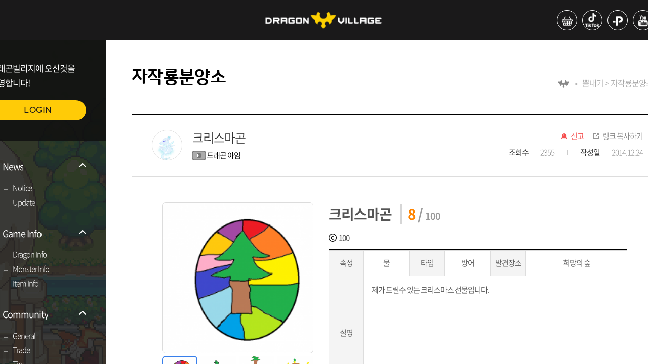

--- FILE ---
content_type: text/html;charset=UTF-8
request_url: https://www.dragonvillage.net/selfdragon/1511
body_size: 36946
content:
<!DOCTYPE html>
<html>
<head ><!DOCTYPE html>
<html>
	<head>
		<meta charset="UTF-8">
		<title>DRAGON VILLAGE</title>
		<meta http-equiv="X-UA-Compatible" content="IE=edge">
		<meta name="robots" content="all" />
		<meta property="og:title" content="드래곤빌리지">
		<meta property="og:image" content="https://dvnet.highbrow-inc.com/assets/common/images/og_image.png">
		<meta property="og:description" content="드래곤과 사람들이 함께 사는 공간">
		
		<meta name="format-detection" content="telephone=no">
		<meta name="viewport" content="width=device-width, initial-scale=1, minimum-scale=1, maximum-scale=1, user-scalable=no, viewport-fit=cover" />
		
		<link rel="shortcut icon" href="/assets/common/images/favidv.ico" type="image/x-icon">
		<link rel="stylesheet" type="text/css" href="/assets/web/css/style.css" />
		
		<script src="/assets/web/js/jquery-3.4.1.min.js"></script>
		<script src="/assets/common/js/common.js"></script>
		<script src="/assets/web/js/slick.min.js"></script>
		<script src="/assets/web/js/jquery.simplyscroll.min.js"></script>
		<script src="/assets/web/js/front.js"></script>
		
		<!-- Google tag (gtag.js) 구글 애널리틱스 -->
		<script async src="https://www.googletagmanager.com/gtag/js?id=G-GPF7ZC9CH5"></script>
		
		<!-- Google Login SDK -->
		<script src="https://accounts.google.com/gsi/client" async defer></script>
		<!-- Facebook Login SDK -->
		<!-- <script id="facebook-jssdk" src="//connect.facebook.net/en_US/all.js"></script> -->
		<script id="facebook-jssdk" src="https://connect.facebook.net/en_US/sdk.js"></script>
		
		<script>
			/* 구글 애널리틱스 */
			window.dataLayer = window.dataLayer || [];
			function gtag() { dataLayer.push(arguments); }
			gtag('js', new Date());
			gtag('config', 'G-GPF7ZC9CH5');
		</script>
</head>
</html></head>
<body>
	<div id="wrap">
		<!DOCTYPE html>
<html>
	<body>
		<header>
			<div class="h_top">
				<h1>
					<a href="/"><img src="/assets/web/images/ico/ico_logo.png" alt="DRAGON VILLAGE"></a>
				</h1>
				<ul class="util">
					<li><a href="https://smartstore.naver.com/highbrow" target="_blank"><p><img src="/assets/web/images/ico/ico_shop.png" alt="스토어"></p></a></li>
					<li><a href="https://www.tiktok.com/@dragonvillage.official?is_from_webapp=1" target="_blank"><p><img src="/assets/web/images/ico/ico_tiktok.png" alt="틱톡"></p></a></li>
					<li><a href="https://plus.kakao.com/home/@%EB%93%9C%EB%9E%98%EA%B3%A4%EB%B9%8C%EB%A6%AC%EC%A7%80" target="_blank"><p><img src="/assets/web/images/ico/ico_plus.png" alt="플러스친구"></p></a></li>
					<li><a href="https://www.youtube.com/channel/UC6g-3ON3MpaiUuxBg25CZAg" target="_blank"><p><img src="/assets/web/images/ico/ico_ytube.png" alt="유튜브"></p></a></li>
					<li><a href="https://www.instagram.com/dragonvillage_official" target="_blank"><p><img src="/assets/web/images/ico/ico_insta.png" alt="인스타그램"></p></a></li>
				</ul>
			</div>
			<!DOCTYPE html>
<html>
	<body>
		<nav>
			<div class="login">
				<p>드래곤빌리지에 오신것을 <br>환영합니다!</p>
				<a href="/login" class="btn">LOGIN</a>
			</div>
			
			<ul id="sideMenu">
				
			</ul>
			<div class="app_util">
				<a href="https://play.google.com/store/apps/details?id=com.highbrow.game" target="_blank" class="google">구글플레이</a>
				<a href="https://itunes.apple.com/kr/app/dragonvillage/id999708649?mt=8" target="_blank" class="app">앱스토어</a>
			</div>

			<div id="alarm" class="popup_wrap alarm">
				<div class="popup">
					<div class="pophead">
						<strong>알림</strong>
					</div>
					<ul id="alarmTable" class="pop_con">
					</ul>
					<div class="page">
						<div id="alarmPage"></div>
					</div>
					<div class="btn_wrap">
						<a id="dropAllAlarm" href="javascript:void(0)" onclick="dropAllAlarm()">전체삭제</a>
					</div>
				</div>
			</div>
		</nav>
		
		<script type='text/javascript'>
			/*<![CDATA[*/
			$(function() {
				var isLogin = false;
				
				if(false){
					location.href = '/overlay/nickname';
				}
				
				menuHandler();
				
				if(isLogin){
					getListAlarm(1);
				}
			});
			
			/* 메뉴 목록 조회 -S */
			function menuHandler() {
				$.ajax({
					type : 'GET'
					, url : '/menu'
					, contentType : 'application/x-www-form-urlencoded;charset=UTF-8'
					, success : function(data) {
						$.each(data, function(i, v) {
							var list = $('<li class="on"></li>');
							list.append(
								'<a href="#">' +
									'<p class="list_ico"><img src="/assets/web/images/ico/ico_list.png" alt="목록"></p>' +
									'<p>' + v.name + '</p>' +
									'<p class="arrow"><img src="/assets/web/images/ico/ico_down.png" alt="더보기"></p>' +
								'</a>'
							);

							var submenu = $('<ul class="sub_nav"></ul>');
							$.each(v.submenu, function(i, v) {
								submenu.append('<li><a href="'+ (v.url != undefined ? v.url : '/' + v.page) + '">'+ v.name +'</a></li>');
							});

							list.append(submenu);
							$('#sideMenu').append(list);
						});
					}
					, error : function(request, error) {
						console.log('code ' + request.status + '\n' + 'message ' + request.responseText + '\n' + 'error: ' + error);
					}
				});
			}
			/* 메뉴 목록 조회 -E */
			
			/* 알람 목록 조회 -S */
			function getListAlarm(_curPage){
				var pageSize = 3;	// 페이지 내 보여줄 목록 개수
				
				var data = {
					page : _curPage
					, limit : pageSize
				};
				
				$.ajax({
					url: '/alarm/list'
					, type: 'POST'
					, contentType: 'application/json'
					, data: JSON.stringify(data)
					, success : function(data) {
						var table = $('#alarmTable');
						var row = '';
						table.find('li').remove();
						
						if(data.list != null){
							$.each(data.list, function(i, v) {
								row += '<li>' +
											'<div>' +
												'<em style="'+ (v.isRead > 0 ? 'color: #ddd;' : '') +'">'+ v.typeText +'</em>' +
												'<a href="javascript:void(0)" onclick="readAlarm(this, '+ v.rno +')" data-url="'+ v.url +'">' +
													'<p style="'+ (v.isRead > 0 ? 'color: #ddd;' : 'color: #000') +'">'+ v.text +'</p>' +
												'</a>' +
												'<ul>' +
													'<li><span>'+ v.fromName +'</span></li>' +
													'<li style="margin-top: 0;"><em>'+ Common.getDateTime(v.regDate) +'</em></li>' +
												'</ul>' +
											'</div>' +
											'<a href="javascript:void(0)" onclick="dropOneAlarm('+ v.rno +', '+ v.isRead +')" class="delete">댓글 삭제</a>' +
										'</li>';
							});
							
							$('#alarmCount').find('span').text(data.isNotReadAlarmCount);
						} else {
							row = 	'<li class="no_data">데이터가 없습니다.</li>';
							
							$('#alarm').find('#dropAllAlarm').remove();
						}
						
						table.append(row);
						
						// 페이징 처리
						Common.initPageNavigator(_curPage, pageSize, 5, data.totalCount, "alarmPage", "getListAlarm");
					}
					, error : function(request, error) {
						console.log('code ' + request.status + '\n' + 'message ' + request.responseText + '\n' + 'error: ' + error);
					}
				});
			}
			/* 알람 목록 조회 -E */
			
			/* 알람 목록 읽음 -S */
			function readAlarm(_this, _rno){
				$.ajax({
					url: '/alarm/' + _rno
					, type: 'POST'
					, contentType: 'application/json'
					, data: null
					, success : function(data) {
						location.href = $(_this).data('url');
					}
					, error : function(request, error) {
						console.log('code ' + request.status + '\n' + 'message ' + request.responseText + '\n' + 'error: ' + error);
					}
				});
			}
			/* 알람 목록 읽음 -E */
			
			/* 알람 삭제 (단일) -S */
			function dropOneAlarm(_rno, _isRead){
				$.ajax({
					url: '/alarm/' + _rno
					, type: 'DELETE'
					, contentType: 'application/json'
					, data: null
					, success : function(data) {
						getListAlarm(1);
						
						if(_isRead == 0){
							$('#alarmCount').find('span').text($('#alarmCount').find('span').text() - 1);
						}
					}
					, error : function(request, error) {
						console.log('code ' + request.status + '\n' + 'message ' + request.responseText + '\n' + 'error: ' + error);
					}
				});
			}
			/* 알람 삭제 (단일) -E */
			
			/* 알람 전체 삭제 -S */
			function dropAllAlarm(){
				$.ajax({
					url: '/alarm/all'
					, type: 'DELETE'
					, contentType: 'application/json'
					, data: null
					, success : function(data) {
						getListAlarm(1);
						$('#alarmCount').find('span').text(0);
					}
					, error : function(request, error) {
						console.log('code ' + request.status + '\n' + 'message ' + request.responseText + '\n' + 'error: ' + error);
					}
				});
			}
			/* 알람 전체 삭제 -E */
			
			/* 로그아웃 -S */
			function logout() {
				if(false){
					google.accounts.id.disableAutoSelect();
				}
				
				if(false){
					
					FB.init({
						appId : '304739596289308',		// App ID from the app dashboard
						channelUrl : 'https://www.dragonvillage.net',	// Channel file for x-domain comms
						status : true,																// Check Facebook Login status
						xfbml : true,
						version : 'v16.0'
					});

					FB.getLoginStatus(function(response){
						if(response.status === 'connected' || response.status === 'unknown'){
							FB.logout(function(response){
								console.log('FaceBook Logout success');
							});
						}
					});
				}				
				
				location.href = '/logout';
			}
			/* 로그아웃 -E */
			/*]]>*/
		</script>
	</body>
</html>
		</header>
	</body>
</html>
		<div id="container" class="board">
			<!DOCTYPE html>
<html>
	<body>
<!-- 		<ul class="quick"> -->
<!-- 			<li><a href="https://game.naver.com/lounge/Dragon_Village_Survival" target="_blank"> -->
<!-- 					<p class="thumb"> -->
<!-- 						<img th:src="@{/assets/web/images/pic/pic_quick01_dvs.png}" style="width: 100%;" alt="드래곤빌리지서바이벌라운지"> -->
<!-- 					</p> <span>드빌 서바이벌<br>라운지 -->
<!-- 				</span> -->
<!-- 			</a></li> -->
<!-- 			<li><a href="https://cafe.naver.com/dragonvillagemobile" target="_blank"> -->
<!-- 					<p class="thumb"> -->
<!-- 						<img th:src="@{/assets/web/images/pic/pic_quick02.png}" style="width: 100%;" alt="드래곤빌리지M"> -->
<!-- 					</p> <span>드래곤빌리지M<br>공식카페 -->
<!-- 				</span> -->
<!-- 			</a></li> -->
<!-- 			<li><a href="https://discord.gg/QwvHdbYdxH" target="_blank"> -->
<!-- 					<p class="thumb"> -->
<!-- 						<img th:src="@{/assets/web/images/pic/pic_quick04.png}" style="width: 100%;" alt="드래곤빌리지ARENA"> -->
<!-- 					</p> <span>드래곤빌리지ARENA<br>디스코드 -->
<!-- 				</span> -->
<!-- 			</a></li> -->
<!-- 		</ul> -->
		<div class="quick_2">
			<a href="https://abr.ge/b9e08h" target="_blank">
				<img src="https://webimg.highbrow-inc.com/assets/data/banner/dv_right_banner.png" style="width: 100%;" alt="드래곤빌리지 컬렉션">
			</a>
		</div>
	</body>
</html>
			<div class="con">
				<div class="sub_title" style="position: relative; padding: 50px;">
					<h3>자작룡분양소</h3>
					<ul>
						<li><img src="/assets/web/images/ico/ico_dragon.png" alt="드래곤빌리지"></li>
						<li>뽐내기 > 자작룡분양소</li>
					</ul>
				</div>
				<div class="board_box">
					<div class="board_title">
						<p class="thumb">
							<img src="https://webimg.highbrow-inc.com/assets/data/board/selfdragon/2015_01_30/20150130_540b1e265584f735fceaff9e6147f11e_3/2001876127_rwSIBvn8_2970e8aafd4f3807fb6d9d633a620cc3" alt="유저 프로필 사진" style="width: 60px; height: 60px;">
						</p>
						<div class="thumb_title">
							<p>크리스마곤</p>
							<div class="name">
								<i><img src="/assets/common/images/lv_ico/lv0.gif" alt="0"></i> 
								<span class="gm">드래곤 아임</span>
							</div>
						</div>
						<div class="board_right_title">
							<ul class="util">
								<li class="ico_dec" ><a id="selfdragonHate" href="javascript:void(0)" onclick="addHateSelfdragonPopup(this)">신고</a></li>
								<li class="ico_link"><a href="javascript:void(0)" onclick="Common.copyUrl()">링크 복사하기</a></li>
							</ul>
							<ul class="write_info">
								<li><b>조회수</b><span>2355</span></li>
								<li><b>작성일</b><em>2014.12.24</em></li>
							</ul>
						</div>
					</div>
					<div class="board_con" style="overflow: hidden;">
						<div class="sd_board_img_list">
							<ul id="mark" class="mark_img">
								<li class="active"> 
									<i><img src="https://webimg.highbrow-inc.com/assets/data/board/selfdragon/2014_12_24/20141224_f2e849a05307995369433d79df831ce9_1/1926133376_QS8ylkAn_989b0d925156fa817de7ba4da18c1f63"/></i>
								</li>
								<li>
									<i><img src="https://webimg.highbrow-inc.com/assets/data/board/selfdragon/2014_12_24/20141224_f2e849a05307995369433d79df831ce9_2/1926133376_QHfCy9Fv_304f63ebd4d134790f4b1d4dbe084142"/></i>
								</li>
								<li>
									<i><img src="https://webimg.highbrow-inc.com/assets/data/board/selfdragon/2014_12_24/20141224_f2e849a05307995369433d79df831ce9_3/1926133376_P50aF9yc_71cb8bbf9494b86997deb16cec8f1716"/></i>
								</li>
								<li>
									<i><img src="https://webimg.highbrow-inc.com/assets/data/board/selfdragon/2014_12_24/20141224_f2e849a05307995369433d79df831ce9_4/1926133376_JIeY14LO_28d9cc684c3124809348dc8780d035b1"/></i>
								</li>
							</ul>
							<div>
								<ul id="thumb" class="tab">
									<li class="item on" >
										<img src="https://webimg.highbrow-inc.com/assets/data/board/selfdragon/2014_12_24/20141224_f2e849a05307995369433d79df831ce9_1/1926133376_QS8ylkAn_989b0d925156fa817de7ba4da18c1f63">
									</li>
									<li class="item" >
										<img src="https://webimg.highbrow-inc.com/assets/data/board/selfdragon/2014_12_24/20141224_f2e849a05307995369433d79df831ce9_2/1926133376_QHfCy9Fv_304f63ebd4d134790f4b1d4dbe084142">
									</li>
									<li class="item" >
										<img src="https://webimg.highbrow-inc.com/assets/data/board/selfdragon/2014_12_24/20141224_f2e849a05307995369433d79df831ce9_3/1926133376_P50aF9yc_71cb8bbf9494b86997deb16cec8f1716">
									</li>
									<li class="item">
										<img src="https://webimg.highbrow-inc.com/assets/data/board/selfdragon/2014_12_24/20141224_f2e849a05307995369433d79df831ce9_4/1926133376_JIeY14LO_28d9cc684c3124809348dc8780d035b1">
									</li>
								</ul>
							</div>
						</div>
						<div class="sd_board_desc">
							<div>
								<strong class="desc_title">크리스마곤</strong>
								<div class="sd_number">
									<span class="sd_point_color">8</span> / <span>100</span>
								</div>
							</div>
							<div>
								<span class="coin">100</span>
							</div>
							
							<div>
								<table>
									<tbody>
										<tr style="height: 50px;">
											<td>속성</td>
											<td>
												
												물
												
												
												
												
												
												
												
											</td>
											<td>타입</td>
											<td>
												
												
												방어
												
												
												
											</td>
											<td>발견장소</td>
											<td style="width: auto;">
												희망의 숲
												
												
												
												
											</td>
										</tr>
										<tr style="height: 227px;">
											<td>설명</td>
											<td class="content" colspan="5">제가 드릴수 있는 크리스마스 선물입니다.</td>
										</tr>
									</tbody>
								</table>
							</div>
						</div>
					</div>
					<div class="con_btm_btn" >
						<div id="like" class="like">
							<span>0</span>
						</div>
					</div>
					
				</div>
				<div class="comment_wrap" style="position: relative; padding: 50px;">
					<form id="writeCommentForm" onsubmit="return false" class="comment_top" >
						<p class="cc">댓글<span>3</span></p>
						<textarea name="comment" placeholder="욕설, 비방 등 운영정책에 어긋나는 게시물을 등록 시 이용에 제한 및 법률에 의해 처벌 받을 수 있습니다."></textarea>
						<input type="hidden" name="commentParentNo" value="0"/>
						<input type="hidden" name="commentGroupNo" value="0"/>
						<input type="hidden" name="commentName" value=""/>
						<div class="filebox">
							<input readonly type="text" class="upload-name" placeholder="사진 등록하기"> <label for="ex_filename"></label>
							<input type="file" name="file" id="ex_filename" class="upload-hidden" accept="image/*">
							<input type="button" value="등록" onclick="writeComment(this)">
						</div>
					</form>
					<div class="comment_btm">
						<ul id="commentList"></ul>
					</div>
				</div>
				<div class="page">
					<div id="page"></div>
				</div>
				<div class="btn_wrap arrow_btn" style="position: relative; padding: 50px;">
					<a href="/selfdragon/1508" class="prev_btn">이전글</a>
					<a href="/selfdragon/1512" class="next_btn">다음글</a>
					<a href="/selfdragon" class="list_btn">목록</a>
					
					
				</div>
				<!DOCTYPE html>
<html>
	<body>
		<footer>
			<!DOCTYPE html>
<html>
	<body>
		<div id="popupCopyUrl" class="popup_wrap with">
			<div class="popup middle">
				<p>클립보드에 URL이 복사되었습니다.</p>
				<p>Ctrl+V 또는 붙여넣기로 사용해주세요.</p>
				<a href="#;" class="pop_close">닫기</a>
			</div>
		</div>
		
		<div id="popupLike" class="popup_wrap with">
			<div class="popup middle">
				<p>이미 '좋아요'를 눌렀습니다.</p>
				<a href="#;" class="pop_close">닫기</a>
			</div>
		</div>
		
		<div id="popupHate" class="popup_wrap with">
			<div class="popup middle">
				<p>이미 '신고'를 했습니다.</p>
				<a href="#;" class="pop_close">닫기</a>
			</div>
		</div>
	</body>
</html>
			
			<ul class="f_top">
				<li><a href="#popupTermsOfService" class="pop_call">이용약관</a></li>
				<li><a href="#popupOperationPolicy" class="pop_call">운영정책</a></li>
				<li><a href="#popupPrivacyStatement" class="pop_call">개인정보처리방침</a></li>
			</ul>
			<ul class="f_btm">
				<li>상호 : (주)하이브로</li>
				<li>주소 : 서울특별시 강남구 영동대로 432 준앤빌딩 4층 (135-280)</li>
				<li>대표 : 원세연</li>
				<li>사업자번호 : 120-87-89784</li>
				<li>통신판매업신고 : 강남-03212호</li>
				<li>Email : support@highbrow.com</li>
			</ul>
			<p>Copyright © highbrow, Inc. All rights reserved.</p>
			
			<div id="popupTermsOfService" class="popup_wrap">
				<div class="popup middle" style="height: 500px;">
					<!DOCTYPE html>
<html>
<body>
<textarea style="font-size: 12px; background: #fff; border-radius: 0; height: -webkit-fill-available;; overflow-y: scroll;" disabled="disabled">
이용약관


제 1 장 총칙
제 2 장 계약당사자의 의무
제 3 장 서비스 이용계약체결
제 4 장 서비스 이용 및 제한, 중단
제 5 장 대금 결제
제 6 장 손해배상
제 1 장 총칙

제 1 조 [목적]

본 약관은 하이브로(이하 ‘회사’)에서 제공하는 모든 게임 서비스(이하 ‘서비스’)를 이용하고자 하는 게임 회원(이하 ‘회원’)과 회사 간에 서비스의 이용에 관한 기본적인 사항 및 기타 제반 사항을 규정하는 것을 목적으로 합니다.

제 2 조 [약관의 효력 및 변경]

1. 이 약관은 통합 회원가입 홈페이지 및 각 게임 홈페이지에 온라인상으로 공시하며, 회원가입 시 ‘이용약관에 동의합니다’ 항목에 동의체크를 함으로서 효력이 발생됩니다.

2. 이 약관에 동의하는 것은 정기적으로 각 게임 홈페이지(이하 "홈페이지")를 방문하여 약관의 변경사항을 확인하는 것에 동의함을 의미합니다. 변경된 약관에 대한 정보를 알지 못해 발생하는 회원의 피해는 회사에서 책임지지 않습니다.

3. 이 약관은 합리적인 사유가 발생할 경우 관련법령에 위배되지 않는 범위 안에서 개정될 수 있습니다. 변경된 약관은 약관적용 7일 전에 홈페이지 게시판 또는 이메일을 통해 고지 합니다. 다만, 회원에게 불리한 내용으로 약관을 개정하는 경우에는 적용일로부터 30일 전에 홈페이지 게시판 또는 이메일로 고지 합니다. 변경된 약관은 공지 및 고지한 적용 일에 효력이 발생합니다.

4. 회원은 변경된 약관에 대해 동의하지 않을 권리가 있으며, 변경된 약관에 동의하지 않을 경우에는 서비스 이용을 중단하고 탈퇴할 수 있습니다. 다만, 회원이 변경된 약관의 적용일로부터 15일 이내에 회사에 대해 ‘거부’의 의사표시를 하지 아니하는 경우에는 변경된 약관에 동의한 것으로 간주합니다.

제 3 조 [약관 외 준칙]

1. 이 약관에 명시되지 아니한 사항에 대해서는 전기통신기본법, 전기통신사업법, 정보통신망 이용촉진 및 정보보호 등에 관한 법률 등 관계법령에 따릅니다.

2. 이 약관은 게임 별 운영정책(이하 ‘운영정책’)과 함께 적용되며 운영정책에 따라 회원의 권리가 제한 받을 수 있으므로 회원은 각 게임 이용 개시 전에 해당 게임의 운영정책을 확인해야 하고, 또한 게임 별 홈페이지에 고지되어 있는 운영정책을 정기적으로 확인하여야 합니다.

3. 회원이 게임의 이용을 개시 한 경우 이용 개시 당시 유효한 해당 게임의 운영정책에 동의한 것으로 간주하며, 운영정책의 변경과 관련한 사항은 이 약관 제2조 2항 내지 제4항을 준용합니다.

제 4 조 [용어의 정의]

1. 하이브로 게임 회원 (이하 ‘회원’) 회사에 통합가입 및 통합전환 신청을 하고 통합계정을 이용하여 인터넷과 멀티미디어 문화콘텐츠 설비제공업장, PC통신, 모바일(스마트폰) 등을 통하여 회사가 제공하는 게임 서비스를 이용하는 모든 회원을 의미합니다.

2. 하이브로 통합계정 (이하 ‘계정’) 회원의 식별과 회사가 제공하는 모든 서비스 이용을 위해 회원이 선정하고 회사가 부여하는 영문자 및 숫자의 조합을 의미합니다.

3. 계정정보 (이하 ‘계정정보’) 회원의 계정, 비밀번호, 닉네임, 이메일, 등을 포함한 일반 정보 및 회원의 캐릭터, 아이템, 경험치, 이용 요금 결제상태 등을 포함한 모든 게임 정보 등을 의미합니다.

4. 비밀번호 (이하 ‘비밀번호’) 회원의 식별을 명확히 하고, 서비스 이용에 관련된 회원의 권익보호를 위해 회원이 선정한 문자와 숫자의 조합을 의미합니다.

5. 게임 캐릭터 (이하 ‘캐릭터’) 회원의 계정 내에 존재하며 회원이 직접 선정하고, 조종하는 게임 정보를 의미합니다.

6. 게스트 (이하 ‘손님’) 회원의 편의를 위하여 회원가입 전에 게임을 체험 할 수 있도록 한 임시 회원 기능을 의미합니다.

7. 운영자 (이하 ‘운영자’) 서비스의 전반적인 관리와 원활한 운영을 위해 회사에서 선정한 직원 또는 게임 내 관리자 캐릭터를 의미합니다.

8. 미성년 회원 (이하 ‘미성년자’) 회원 중 만 19세 미만을 의미합니다.

9. In-App결제 애플리케이션 내에서 아이템, 기능, 유료 콘텐츠 등을 구매하기 위한 결제
행위를 말합니다.

10. In-App 아이템 In-App결제를 통하여 회원이 구매할 수 있는 아이템, 기능, 게임 머니 등을 말합니다.

11. 멀티미디어 문화콘텐츠 설비제공업장 독립한 장소에서 컴퓨터 등 필요한 기자재를 갖추고 게임물, 영상물 등을 이용하게 하거나 부수적으로 그 밖의 정보제공물을 공중이 이용할 수 있도록 하는 영업장을 의미합니다.

12. 이 약관에서 사용하는 용어의 정의는 본 조에서 정하는 것을 제외하고는 관계법령, 기타 일반적인 상 관례에 의합니다.

제 2 장 계약당사자의 의무

제 5 조 [회사의 의무]

1. 회사는 회원으로부터 제기되는 의견이나 불만이 정당하다고 인정할 경우에는 회사 소정의 절차에 따라 즉시 처리합니다. 다만, 즉시 처리가 곤란한 경우는 회원에게 그 사유와 처리일정을 이메일, 전화 또는 서면으로 통보 할 수 있습니다.

2. 회사는 회원이 안전하게 서비스를 이용할 수 있도록 개인정보(신용정보 포함)보호를 위해 보안시스템을 갖추어야 하며 개인정보취급방침을 공시하고 준수합니다. 회사는 이 약관 및 개인정보취급방침에서 정한 경우를 제외하고는 회원의 개인정보가 제3자에게 공개 또는 제공되지 않도록 합니다.

3. 회사는 계속적이고 안정적인 서비스의 제공을 위하여 서비스 개선을 하던 중 설비에 장애가 생기거나 데이터 등이 멸실된 때에는 천재지변, 비상사태, 현재의 기술로는 해결이 불가능한 결함 및 장애 등 부득이한 사유가 없는 한 지체 없이 이를 수리 또는 복구하도록 최선의 노력을 다합니다.

4. 회사는 이용계약의 체결, 계약사항의 변경 및 해지 등 회원과의 계약 관련 절차 및 내용 등에 있어 회원에게 편의를 제공하도록 노력하며, 이 내용을 온라인을 통하여 공시하고 변경된 사항이 있을 때에는 즉시 공지 합니다.

제 6 조 [회원의 의무]

1. 회원이 서비스를 이용하기 위해 회사에 제공하여 등록하는 제반 정보는 사실에 근거하여야 하며 허위정보를 제공해서는 안됩니다. 만일 허위정보 또는 타인의 정보(직계 존, 비속도 포함)로 회원의 정보가 등록된 경우에는 일체의 권리를 주장할 수 없으며, 이러한 방법으로 회원 정보를 등록한 회원의 계정은 삭제될 뿐 아니라, 관계법령에 따라 처벌을 받을 수 있습니다.

2. 회원은 계정정보 등록 시 연락 가능한 이메일 주소 및 연락처를 제공하여야 합니다. 만일 계정정보 등록 당시 또는 등록 이후 이용상에 문제가 발생되어 회사에서 회원에게 연락을 하고자 할 때에 회원의 귀책사유(정확하지 않은 이메일 주소 및 연락처 제공)로 연락이 되지 않아 계정이용에 제한이 발생될 경우에는 회사가 책임지지 않습니다.

3. 계정 및 캐릭터명 등 회원이 직접 부여할 수 있는 명칭 또는 이름의 경우 다음 각 호에 해당하는 내용을 반영해서는 안 됩니다.

㉠ 회사의 서비스 별 공식적인 운영자 및 회사관련사항을 사칭하는 내용이거나 이와 유사한 내용
㉡ 타인에게 혐오감을 줄 수 있는(선정적이고 음란한) 내용
㉢ 반사회적이고 관계법령에 저촉되는 내용
㉣ 기타 제3자의 상표권, 저작권에 위배될 가능성이 있는 내용
㉤ 비어, 속어라고 판단되는 내용

4. 회원은 연락처, 이메일 주소 등 이용계약사항이 변경된 경우에는 회사가 정한 절차에 따라 이를 회사에 즉시 알려야 합니다.

5. 회원은 본인의 계정 및 비밀번호가 타인에게 누설되거나 이용되지 않도록 관리할 책임을 집니다.

6. 회원은 타인의 개인정보, 계정을 부정하게 이용하여서는 안 됩니다.

7. 회원은 타인의 신용카드, 유, 무선 전화, 은행계좌 등을 무단으로 이용 또는 도용하여 유료서비스 이용요금을 결제해서는 안됩니다.

8. 회원은 공공의 안녕과 질서, 미풍양속을 해하는 다음 각 호의 통신을 하여서는 안 됩니다.
㉠ 범죄행위를 목적으로 하거나 범죄행위를 교사하는 내용
㉡ 반국가적 행위의 수행을 목적으로 하는 내용
㉢ 미풍양속, 기타 사회질서를 해하는 내용
㉣ 타인의 명예를 손상시키거나 권리를 침해하는 내용
㉤ 욕설이나 노골적인 성 묘사를 하는 내용
㉥ 다른 회원을 음해하거나 인권을 침해하는 내용
㉦ 기타 본 약관 및 이용계약의 취지에 위반되거나, 관계법령에 위배되는 내용

9. 회원은 회사에서 제공하는 서비스를 서비스의 목적 이외의 용도로 사용하거나 다음 각 호에 해당하는 행위를 해서는 안 됩니다.
㉠ 서비스 내에서 다른 회원을 희롱하거나, 위협하거나, 특정 회원에게 지속적으로 고통을 주는 등 타인의 이용에 불편을 주는 행위
㉡ 서비스 별 운영자나 회사 또는 임직원을 사칭하는 행위
㉢ 회사로부터 특별한 권리를 부여 받지 않았음에도 불구하고, 게임 클라이언트 프로그램을 변경하거나, 게임 서버를 해킹하거나, 홈페이지의 일부 또는 전체를 임의로 변경하는 행위
㉣ 서비스의 내용이나 정보를 회사의 사전 승낙 없이 서비스 이용 외의 목적으로 복제하거나, 이를 출판 및 방송 등에 사용하거나, 제3자에게 제공하는 행위 또는 캐릭터나 아이템 데이터를 고치거나 복사하는 행위
㉤ 서비스 내 또는 홈페이지 상에서 다른 회사 제품의 광고나 판촉활동을 하는 행위
㉥ 서비스 내 또는 홈페이지 상에서 불법복제 소프트웨어를 밀매, 기타 불법적인 목적으로 서비스나 홈페이지를 이용하는 행위
㉦ 서비스 내 또는 홈페이지 상에서 사적인 정보나 게임 밖의 실제 사회의 사생활 보호에 위배되는 정보를 주고받는 행위
㉧ 서비스 내 또는 홈페이지 상에서 인종이나 성, 특정 종교, 광신 등 사회적 편견에 기반 한 단체를 조성하는 행위
㉨ 프로그램 상의 버그를 악용하여 게임 서비스를 이용하는 행위
㉩ 회사 및 제3자의 지적재산권을 허가 없이 게임 내에서 배포하는 행위
㉪ 서비스에 위해를 가하거나 고의로 방해하는 행위
㉫ 다른 회원의 계정, 비밀번호, 주민번호, 결제정보 등을 도용하는 행위
㉬ 기타 본 약관 및 이용계약의 취지에 위반되거나, 관계법령에 위반되는 행위

10. 회원은 서비스 내용 및 콘텐츠에 대한 소유권한이 없으며, 약관을 통해 이용권한에 대한 동의를 표시함으로써 사용권을 획득한 것입니다. 그러므로 계정이나 서비스 사용으로 얻은 결과물(아이템, 캐릭터 등)을 현금매매, 양도, 공유, 증여, 또는 담보로 제공할 수 없습니다.

11. 회원은 회사의 허가 없이 서비스를 이용하여 영업활동을 해서는 아니 되며, 회사가 허락한 내용과 범위를 월권하여 영업활동을 해서도 안됩니다. 회사는 이러한 영업활동의 결과에 대해 책임을 지지 않으며, 회원의 영업행위로 회사에 손실이 발생한 경우 회원은 회사에 대해 배상 책임을 지고, 회사는 관련 회원에 대해 서비스 이용제한 및 손해배상 청구를 할 수 있습니다.

12. 회원은 회사 및 제3자의 지적재산권을 침해해서는 안됩니다.

13. 회원은 이 약관 및 관계법령을 준수해야 하며, 기타 회사의 명예를 손상시키거나 업무수행에 현저한 지장을 초래하는 행위를 해서는 안 됩니다.

14. 회원은 게임의 원활한 진행을 위하여 홈페이지에 공지되는 공지사항 및 운영정책을 수시로 확인하고 그에 따라야 합니다.

15. 상기 각 사항의 위반 시, 회사는 본 약관과 운영정책에 따라 회원의 서비스 이용제한, 이용정지, 계정삭제, 이용계약의 직권해제 또는 해지, 수사기관 고발조치 등의 조치를 취할 수 있으며, 그에 따라 회원에게 발생한 피해에 대해서 회사는 면책됩니다.

제 3 장 서비스 이용계약체결

제 7 조 [이용계약]

1. 이용계약은 통합 회원가입 홈페이지에서 회원이 이용약관에 동의 및 회사가 정한 소정의 양식에 회원 정보를 기재하여 이용 신청한 후, 그 내용을 회사가 승인함으로써 체결됩니다.

2. 이용약관에 동의는 계정등록을 위해 계정정보를 입력하기 전 상기의 약관에 『동의합니다』를 체크하는 것으로 대신합니다.

제 8 조 [이용신청]

1. 회원은 회사가 정한 양식에 회원의 정보를 기재함으로써 이용신청을 합니다.

2. 회원은 상기 항의 이용신청 시 반드시 실제정보를 기재하여야 하며, 이를 허위로 기재한 회원은 일체의 권리를 주장할 수 없습니다.

제 9 조 [이용신청에 대한 승인과 제한]

1. 회사는 계정신청 당시 요구되는 정보를 정확히 기재하여 이용신청을 한 회원에 한하여 접수순서에 따라 이용신청을 승인합니다.

2. 회사는 다음의 각 호에 해당하는 이용신청에 대해서는 승인을 하지 않거나, 추후 확인 시 승인을 취소 또는 계약을 해지 할 수 있습니다.
㉠ 실명이 아니거나, 타인(직계 존, 비속도 포함)의 명의를 이용 또는 도용한 신청
㉡ 이용신청 시 필수기재사항을 허위로 기재하여 신청한 경우
㉢ 기타 회원의 귀책사유로 승인이 불가능하다고 판단되는 경우
㉣ 사회안녕과 질서, 미풍양속을 저해할 목적으로 신청하거나, 영리추구를 목적으로 서비스를 이용하고자 하는 경우
㉤ 기타 약관에서 규정한 제반 사항을 위반하여 신청하는 경우

3. 회사는 다음의 각 호에 해당하는 이용신청은 승인 제한사유가 해소될 때까지 승인을 제한 할 수 있습니다.
㉠ 서비스 설비가 부족하여 원활한 이용신청이 불가능할 경우
㉡ 서비스상의 장애가 발생한 경우
㉢ 최근 7일 내 탈퇴기록이 있는 회원이 재가입을 하는 경우
㉣ 기타 회사의 사정으로 이용승낙이 곤란한 경우

제 10 조 [회원의 개인정보]

1. 회사는 가입 시 취득한 회원의 정보(전화번호, e-mail 등)는 해당 회원에 대한 회사의 각종 마케팅, 홍보, 광고, 서비스 안내 또는 관련된 뉴스, 이벤트, 업데이트 내용 등을 알리기 위해 활용할 수 있으며, 해당 안내는 e-mail, SMS(LMS), 스마트폰 알림(Push 알림)으로 제공합니다. 회원이 이를 원치 않을 경우에는 언제든지 수신거부를 할 수 있습니다.

2. 회사는 법률에 특별한 규정이 있는 경우를 제외하고 회원의 별도 동의 없이, 회원 정보를 제3자에게 제공하지 않습니다.

제 11 조 [이용의 종료]

회사는 다음의 각 항에 의한 기준을 초과하였음에도 게임을 이용하지 않는 회원의 경우 이용을 종료한 것으로 간주합니다. 이 경우 회사는 사전공지 후 해당계정의 게임 내 정보 또는 계정을 변경, 삭제할 수 있습니다. 단, 정량회원, 정액회원의 경우 계약기간의 종료 시점부터 해당됩니다.
㉠ 가입 후 6년 동안 한번도 접속하지 않은 모든 계정
㉡ 최종 접속 일로부터 1년 동안 한번도 접속하지 않은 모든 계정

제 12 조 [회원의 계정 및 비밀번호]

1. 회사는 회원이 선정한 계정 및 비밀번호를 부여하며, 회원이 선정하여 부여된 계정은 변경이 불가능합니다.

2. 회사는 각 계정의 계정정보를 통하여 당해 회원의 서비스 이용가능 여부 등의 제반 회원 관리업무를 수행합니다.

3. 회사는 보안상 긴급한 이유로 회원의 정보를 안전하게 보호하기 위하여 회원에게 비밀번호를 변경하도록 요청할 수 있습니다. 이 경우 회원은 회사가 요청한 날 이후 최초 접속 시 회원 본인이 보유한 계정의 비밀번호를 변경하여야 합니다.

4. 계정 및 비밀번호에 대한 관리책임은 회원에게 있습니다. 이를 소홀히 관리하여 발생하는 서비스 이용상의 손해 또는 제3자에 의한 부정이용 등에 대한 책임은 회원에게 있습니다. 회사는 회사에 명백한 귀책사유가 있는 경우를 제외하고 그에 대한 책임을 지지 않습니다.

5. 계정이 부정하게 사용된 경우 또는 기타 보안 위반에 대하여, 회원은 발견 즉시 반드시 회사에 그 사실을 통보해야 합니다.

제 4 장 서비스 이용 및 제한, 중단

제 13 조 [서비스 내용의 추가 또는 변경]

1. 새로운 게임 내용의 추가, 각종 버그 패치, 게임의 기획이나 운영상 게임내용의 수정이 필요한 경우 서비스의 전부 또는 일부를 온라인 및 오프라인 업데이트를 통해 수시로 변경 할 수 있습니다.

2. 회사는 시스템 및 각종 점검에 관한 사항, 약관의 변경에 관한 사항, 게임의 운영에 관한 사항, 게임 이벤트에 관한 사항, 게임정보 업데이트 등에 관한 사항 등을 본 이용약관 제2조 3항을 준용하여 회원에게 사전 고지합니다. 다만, 긴급하게 수정이 필요한 사항에 대해서는 부득이하게 사전 고지를 하지 못할 수 있으며 이 경우에는 사후에 고지 합니다.

제 14 조 [회원의 위반책임]

회원은 회사에서 발행한 서면에 의해 구체적으로 허용한 경우를 제외하고는 서비스를 이용하여 상품을 판매하는 영업활동을 할 수 없으며, 특히 해킹, 금전취득을 목적으로 하는 광고, 음란사이트를 통한 상업행위, 상용 소프트웨어의 불법배포 등을 할 수 없습니다. 만일 회원이 이러한 사항을 위반하였을 경우 회사는 본 약관 제6조 15항에 따라 각종 조치를 취할 수 있으며, 이러한 조치로 회원에게 발생될 수 있는 사항에 대하여 회사는 일체의 책임에서 면책됩니다.

제 15 조 [서비스의 이용시간]

1. 서비스는 회사의 업무상 또는 기술상 특별한 지장이 없는 한 연중무휴, 1일 24시간을 원칙으로 합니다. 다만, 청소년보호법 등 관계법령에 따라 이용제한이 필요한 경우에는 그러하지 아니합니다.

2. 회사는 컴퓨터 등 정보통신설비의 보수점검, 교체 및 고장, 통신두절, 정기점검 또는 운영상 필요에 의한 목적으로 일시적으로 서비스를 중지 할 수 있으며, 예정되어 있는 작업으로 인한 서비스 중단은 홈페이지를 통해 사전에 공지합니다.

3. 회사는 시스템 장애 등 부득이한 사유로 인하여 긴급한 시스템 점검, 증설 또는 교체하여야 할 경우 예고 없이 일시적으로 서비스를 중단하거나, 특정 서비스 별로 이용범위를 정하여 이용가능시간을 별도로 지정할 수 있습니다. 단, 새로운 서비스로의 교체 등 회사가 적절하다고 판단하는 사유로 제공되는 서비스를 중단하고자 하는 경우 사전고지 후 모든 서비스를 완전히 중단할 수 있습니다.

4. 회사가 통제할 수 없는 사유로 인한 서비스 중단의 경우(예: 서비스 이용의 폭주 또는 서비스 설비의 장애 그리고 시스템관리자의 고의 및 과실 없는 디스크 장애나 시스템다운 등) 및 타인(기간 통신업자 등)의 고의 및 과실로 인한 시스템중단의 경우에는 사전에 통지하지 못할 수도 있습니다. 이 경우 회사는 관련 사유 및 기간 등을 회원에게 사후 공지할 수 있습니다.

제 16 조 [테스트 목적의 서비스]

1. 회사는 새로운 서비스를 정식으로 상용화하기 전, 회원들을 대상으로 테스트 목적의 베타 서비스를 일정 기간 동안 진행할 수 있으며 베타 서비스를 진행하는 서비스 별로 테스트 대상과 기간 및 이에 관련된 내용을 홈페이지에 공지 합니다.

2. 베타 서비스는 상용 서비스가 아니라 안정성 등의 개발 상태를 확인하는 과정입니다. 이 과정에서 필요할 경우 게임 데이터의 변경, 추가, 삭제 등이 실시될 수 있으며, 이는 복구가 불가능합니다. 베타 테스트 진행 중 예상치 못한 문제가 발생할 때에는 문제 해결을 위해 최선을 다합니다.

3. 회사는 베타 서비스 시, 오류사항의 발견과 서비스의 안정화를 위해, 회원들이 사용하는 PC등 단말기 사양 정보를 수집할 수 있습니다. 이는 개인정보의 수집을 의미하지 않으며, 시스템 사양 정보만을 확인하여 안정성 있는 서비스를 만들고자 함입니다.

4. 베타 서비스를 이용하는 회원은 문제가 발생할 경우 원활한 테스트를 위해 별도의 게시판이나 이메일 등을 통하여 운영자에게 알려 문제가 수정될 수 있도록 협조하여야 합니다.

5. 베타 서비스를 이용하는 회원은 게임의 고유정보를 회사의 허가 없이 상업적인 목적으로 무단 사용할 수 없습니다. 이를 위반할 경우 이에 대해 회사가 민사상 손해배상이나 기타 법적인 조치를 취할 수 있으며, 관련 법규에 따라 법적인 제재를 받을 수 있습니다.

제 17 조 [서비스 종료]

1. 회사는 수익성 악화 및 회사의 기타 사정으로 인하여 정상적인 서비스 제공이 어려울 경우 서비스를 종료할 수 있으며 서비스 종료 시에는 홈페이지에 구체적인 내용과 방법을 사전에 공지 합니다.

제 18 조 [서비스 이용안내 및 제한]

1. 서비스 이용은 특별한 사정이 없는 한 연중무휴 1일 24시간 제공을 원칙으로 합니다.

2. 서비스 이용과 관련한 상담 및 문의는 홈페이지 및 고객센터로 접수하여 처리합니다.

3. 서비스 이용 시 회원이 이용약관 및 운영정책을 위반한 경우, 회사는 정해진 절차에 따라 기간을 정하여 서비스 이용을 일시적으로 제한 할 수 있습니다.

4. 무료로 제공되는 “서비스”의 일부 또는 전부를 “회사”의 정책 및 운영의 필요에 따라 수정, 중단, 변경될 수 있으며, 이에 대해서 관계 법령에 특별한 규정이 없는 한 “회원”에게 기대수익의 상실, 회사가 직접 제공하지 않는 수익의 상실, 기타 무료로 제공되는 서비스의 수정, 변경, 중단 등으로 발생되는 손해에 대해서 별도의 보상을 하지 않습니다. 이에 대해서 “회원”은 필요에 따라 홈페이지 고객센터를 통해 이의 신청을 할 수는 있습니다.

5. 제1항에도 불구하고 다음 조건에 해당되는 경우 “서비스”를 중단할 수 있습니다.
- 정보통신설비의 보수점검, 교체, 정기점검 또는 “서비스” 내부의 수정이 필요한 경우
- 해킹 등의 전자적 침해사고, 통신사고 등 “회원”들의 비정상적인 게임 이용형태, 예상하지 못한 기타 “서비스”적인 문제 해결이 필요한 경우
- 관련 법령에서 특정 시간 또는 방법으로 “서비스”제공을 금지하는 경우
- 천재지변, 국가비상사태, 정전 또는 “서비스”의 장애 또는 이용의 폭주 등으로 정상적인 “서비스” 제공이 불가능한 경우
- “회사”의 분할, 합병, 영업양도, 영업의 폐지, “서비스”의 수익 악화 등 “회사”의 경영상 중대한 필요에 의한 경우

6. “회사”가 기술 상 또는 경영 상의 사유로 “서비스”를 영구적으로 종료하는 경우, “서비스”종료에 관한 사실을 홈페이지에 사전에 공지(서비스 종료 30일전) 및 안내 후 종료합니다.
- “서비스” 종료시 결제 상품이 남아있는 경우 “회원”의 신청에 따라 결제 취소가 가능합니다. 단 “서비스”내 무료 시스템(출석체크, 미션 등)으로 획득한 상품(캐쉬)일 경우 결제 취소가 불가능하며, “회원”은 이에 대하여 별도의 손해배상을 청구할 수 없습니다.

7. “서비스”가 종료되는 경우 “회원”은 무료”서비스” 및 사용기간이 남아 있지 않은 “유료서비스” 등에 대해서 손해배상을 청구할 수 없습니다. 사용기간이 영구이거나 표시되지 않는 ”유료서비스”의 경우 서비스 종료일까지를 사용기간으로 봅니다.

8.”회사”의 귀책사유로 사전고지 없이 연속하여 서비스가 중단되거나 장애가 발생한 경우 해당 게임의 아이템 등으로 보상을 지급하고, “회원”은 이에 대하여 별도의 손해배상을 청구할 수 없습니다. “회사”가 서버점검 등의 사유로 서비스 중지, 장애를 사전에 공지하였으나, 연속으로 서비스가 중단된 경우에는 해당 게임의 아이템 등으로 보상을 지급, “회원”은 이에 대하여 별도의 손해배상을 청구할 수 없습니다.

9. 제8항에 있어 게임적인 부분에 문제가 발생된 경우 “회원”은 고객센터 문의를 통해 개별 복구를 요청할 수 있습니다. 단 기록이 남아있지 않는 경우엔 복구가 진행되지 않을 수 있고, “회원”은 이에 대하여 별도의 손해배상을 청구할 수 없습니다.

10. 회원에 대하여 제재를 가하는 경우 회사는 별도의 해명절차 및 구제절차를 마련하고 있음을 사전 또는 사후 회원에게 공지합니다.

11. 회사는 다음의 각 항에 해당하는 회원에게 해당 계정의 사용을 제한 하거나 게임 내 정보를 변경, 삭제할 수 있습니다.
㉠ 회사에서 서비스하는 게임 중 하나 이상에 치명적인 해를 입힌 계정
㉡ 타 회원에게 해를 입힌 계정
㉢ 제 6 조의 규정을 위반한 경우

12. 회사가 본 약관 제6조에서 정한 회원의 의무조항의 위반행위를 조사하는 과정에서 회원의 계정이 특정 위반행위에 직접적 관련이 있는 경우 등 다른 회원의 권익보호 및 게임의 질서유지를 위해 불가피할 경우에는 해당 회원의 계정이용을 일시적으로 중지할 수 있습니다. 이에 대해 해당 계정 회원은 본인이 홈페이지 및 고객센터를 통해 이의신청을 할 수 있습니다.

13. 본 게임에 정당하지 아니한 방법으로 접속하거나, 타인의 캐릭터나 계정을 무단으로 도용하여 사용하는 행위가 적발될 시에는 법적 제재를 받을 수 있습니다.

14. 타인의 신용카드, 전화번호(유, 무선), 은행계좌 등을 무단으로 이용 또는 도용하여 유료서비스 이용요금을 결제하는 경우 회사는 해당 회원의 계정사용에 제한을 가할 수 있습니다.

15. 회원의 관리소홀에 기인하는 계정 및 비밀번호의 유출로 인한 서비스 이용상의 손해, 또는 제3자에 의한 부정사용 등에 의한 의무사항 조항에 위배된 경우에는, 계정의 사용이 제한될 수 있습니다.

16. 미성년자의 경우 법정대리인으로부터 요청이 있을 경우, 회사는 서비스 이용에 제한을 가할 수 있습니다.

17. 회사의 귀책사유로 인하여 게임 데이터(캐릭터, 아이템 등)가 소실되었을 경우에는 확인, 조사 후 복구해 드립니다. 단, 서버기록(로그 데이터)을 확인 할 수 없는 경우에는 제외 됩니다.

18. 기타 관련 법령을 위반하는 행위를 하였을 경우 서비스가 제한 될 수 있습니다.

제 19 조 [계약해지 및 이용 중지]

1. 회원은 언제든지 이용계약을 해지 할 수 있으며 이용계약을 해지하고자 하는 때에는 홈페이지의 회원탈퇴를 통하여 이용 해지를 할 수 있습니다. 통합계정 회원탈퇴의 경우 각 게임 고객센터로 문의로 진행할 수 있습니다.

2. 홈페이지에서 탈퇴를 할 수 없는 회원은 회사에서 규정한 절차에 따라 회원 본인이 회사에 해지신청을 하여야 합니다. 회사는 이와 같은 요청을 받았을 경우 홈페이지를 통하여 규정한 방법에 따라 즉시 처리하며 본인 확인 절차가 필요한 경우에는 신분증 혹은 이에 갈음하는 증서의 제출을 요청할 수 있습니다.

3. 상기 1항 및 2항에 따라 회원이 이용계약을 해지하는 경우, 회사는 유료서비스 이용약관이 정하는 바에 따라 미사용 이용요금을 환불 합니다.

4. 회원이 다음 각 호에 해당하는 행위를 하였을 경우에는 중대한 약관의 위반사항으로 간주하여, 사전통지 후 정해진 절차에 의하여 계약을 해지할 수 있습니다.
㉠ 약관 제6조 1항, 3항의 ㉠호, 7항, 8항, 9항 ㉡호 ㉢호 ㉣호 ㉥호 ㉨호 및 10항을 위반한 때 ㉡ 고의, 중대한 과실로 회사에 손해를 입힌 경우

5. 이용약관 또는 운영정책을 위반하여 얻은 피해는 본인의 책임으로 하고, 회사는 회원에게 사전통지 후 이용계약을 해지하거나 또는 기간을 정하여 서비스 이용을 중지할 수 있습니다.

제 20 조 [게시물의 관리 및 이용안내]

1. 회사는 회원이 홈페이지에 게시한 모든 내용물이 다음의 각 항에 해당된다고 판단되는 경우 운영정책에 의거하여 사전 통지없이 게시물의 삭제, 수정 또는 기간을 정하여 서비스 이용을 중지할 수 있습니다.

㉠ 다른 회원 또는 제3자를 비방하거나 명예를 손상시키는 내용인 경우
㉡ 공공질서 및 미풍양속에 위반되는 내용인 경우
㉢ 범죄적 행위에 결부된다고 인정되는 내용인 경우
㉣ 불법복제 또는 해킹을 조장하는 내용인 경우
㉤ 영리를 목적으로 하는 광고인 경우
㉥ 회사의 저작권, 제3자의 저작권 등, 기타 권리를 침해하는 내용인 경우
㉦ 회사에서 규정한 게시기간을 초과한 경우
㉧ 광고성의 글이나 욕설이 포함된 경우
㉨ 같은 글을 계속적으로 반복하여 다른 회원에게 불편을 준다고 판단하는 경우
㉩ 해당게시판의 목적에 부합하지 않는 게시물로 판단되는 경우
㉪ 기타 관계법령 및 회사의 운영정책에 위반된다고 판단되는 경우

2. 회사는 게시물에 관련된 운영정책을 별도로 정하여 시행할 수 있으며, 회원은 그 정책에 따라 각종 게시물을 등록, 삭제를 하여야 합니다.

3. 회사는 회원이 등록한 게시물을 백업 자료를 만들어 보관해야 할 의무를 부담하지 않습니다.

4. 회원은 개인적인 이익을 위해 회사에 게시물의 추가적 게재 등의 요구를 할 수 없습니다.

5. 회원은 서비스를 이용하여 취득한 정보를 임의가공, 판매하는 행위 등 게시물을 상업적으로 사용할 수 없습니다.

제 21 조 [게시물에 대한 저작권]

1. 게임서비스 내 회사가 제작한 콘텐츠에 대한 저작권 및 기타 지적 재산권은 회사의 소유입니다.

2. 고객은 회사가 제공하는 게임서비스를 이용함으로써 얻은 정보 중 회사 또는 제공업체에 지적재산권이 귀속된 정보를 회사 또는 제공업체의 사전승낙 없이 복제, 전송, 출판, 배포, 방송 기타 방법에 의하여 영리 목적으로 이용하거나 제3자에게 이용하게 하여서는 안 됩니다.

3. 회원이 서비스 내에 게시한 게시물은 검색결과, 정보성 이메일 서비스 및 회사가 운영하는 다른 서비스, 프로모션 등에 노출될 수 있으며, 해당 노출을 위하여 필요한 범위 내에서는 일부 수정, 복제, 편집되어 게시 될 수 있습니다. 이 경우 회사는 저작권법의 내용을 준수하며, 회원은 언제든지 고객센터를 통하여 해당 게시물에 대한 삭제, 검색 결과 제외, 비공개 등의 조치를 취할 수 있습니다.

4. 회사는 제 3항 이외의 방법으로 회원의 게시물을 이용하는 경우 저작권법에 따라 저작물의 이용허락을 받아야 합니다.

제 22 조 [광고의 게재]

1. 회사는 모바일 서비스 내에 회사 또는 제3자의 상품, 용역 등에 대한 광고를 노출할 수 있으며, 회원은 이에 동의합니다.

2. 회사는 모바일 서비스 내에 노출되는 광고에 회원이 참여하거나 거래를 함으로써 발생하는 손실과 손해에 대해서 어떠한 책임도 부담하지 않습니다.

제 23 조 [게임 클라이언트 소프트웨어 이용권리]

1. 회원은 회사가 제공하는 서비스를 이용하기 위하여 앱스토어, 구글플레이, 원스토어 등 어플리케이션 마켓에서 게임 클라이언트소프트웨어를 회원의 모바일에 내려 받아 설치 할 수 있습니다.

2. 회원의 모바일에 내려 받은 게임 클라이언트 소프트웨어는 대한민국 및 서비스가 제공되는 국가에서 사용할 수 있으며, 회사가 제공하는 게임 서비스를 이용하는 목적 이외의 방법으로 사용 할 수 없습니다.

3. 상기 3항의 목적 이외에 게임 클라이언트 소프트웨어의 복사본을 제작, 배포하거나 네트워크를 통하여 다른 컴퓨터로 게임 클라이언트 소프트웨어를 전자적으로 전송 할 수 없습니다.

제 5 장 대금 결제

제 24 조 [In-App 결제]

1. 회사의 애플리케이션은 in-App 아이템 구매를 위한 In-App결제 기능을 포함하고 있습니다.

2. In-App 결제 대금은 원칙적으로 이동통신사와 애플리케이션 스토어, 온라인 사이트에서 정하는 방법, 정책 등에 따라 부과되며 납부 방법 역시 정해진 방법에 따라 납부해야 합니다.

3. 회원은 단말기의 비밀번호 설정 기능, 오픈마켓에서 제공하는 비밀번호 설정 기능 등을 이용하여 제3자의 In-App결제를 방지하여야 하며, 회사는 이를 위하여 방송통신위원회의 권고 및 “오픈마켓 모바일콘텐츠 결제 가이드라인”에 따라 오픈마켓이 제공하는 인증절차 등이 적용된 In-App결제를 위한 모듈, 라이브러리 등을 애플리케이션에 적용합니다.

4. 회원이 단말기 및 오픈마켓의 비밀번호 설정 기능 등을 이용하지 않거나 부주의하게 노출하여 발생하는 제3자의 In-App결제에 대하여는 회사가 어떠한 책임도 부담하지 않습니다.

5. 회원이 이동통신사의 청소년 요금제에 가입한 경우, 해당 단말기에서의 In-App결제를 하면 그 내용은 법정대리인의 동의가 있는 것으로 간주합니다.

제 25 조 [청약철회 및 구매대금의 환불]

1. 회원이 구매한 유료 유료 콘텐츠의 경우에는 계약 체결일 또는 유료 콘텐츠 이용가능일로부터 7일 이내에 별도의 수수료 없이 청약철회(구매 취소)를 할 수 있습니다. 단, 선물 및 이벤트 등 회사나 제3자로부터 무상으로 제공받은 유료 콘텐츠, 청약철회 요청 당시 이미 사용하였거나 사용한 것으로 간주되는 유료 콘텐츠 등 이에 준하는 특성을 가진 일부 유료 콘텐츠에 대하여는 전자상거래 등에서의 소비자보호에 관한 법률 제17조 제2항 제2호 내지 제3호 및 온라인 디지털콘텐츠산업 발전법 제16조의 2에 따라 청약철회(구매 취소)가 제한될 수 있습니다. 이 경우 회사는 회원이 해당 유료 콘텐츠 구매 시 고지하는 등 관련 법률에서 정한 바에 따른 조치를 취하기로 합니다.

2. 환불은 서비스를 사용하고 있는 단말기의 운영체제 종류에 따라 각 앱스토어 사업자의 환불 운영정책에 따라 진행되며, 자세한 환불 신청 절차는 회사 홈페이지 상에 공지된 바에 따릅니다. 또한 환불이 된 대가에 따라 게임 내 유료 콘텐츠는 해당 철회된 금액만큼 차감하여 반영합니다.

3. 회원이 실제 정상적인 구매내역이 기록되는 이용대금의 결제를 통하지 않고 게임 서비스 중에 보상으로 취득하거나, 회사가 내부 이벤트 혹은 외부 제휴 이벤트 등을 통하여 지급한 유료 콘텐츠는 환불하지 않습니다.

4. 청약철회 및 환불 등을 요구할 경우에는 회사 고객센터 및 회사가 지정한 위탁업체에 별도의 개인정보 취급에 대한 동의 과정을 거친 후 회사의 구매내역 확인에 의해 진행되며, 이 과정 중 플랫폼사업자 또는 앱스토어 사업자를 통해 구매내역을 확인하는 절차를 거친 다음 진행됩니다. 회사는 이 과정 중에서 회원의 정당한 철회 사유를 확인하기 위해 회원에게서 제공받은 정보를 통해 회원에게 연락하여 정확한 사실 확인을 할 수 있으며, 추가적으로 증빙을 요구 할 수 있습니다.

5. 애플리케이션에서 판매되는 유료 콘텐츠를 미성년자가 법정대리인의 동의 없이 결제한 경우, 미성년자 또는 법정대리인은 결제를 취소할 수 있습니다. 단, 미성년자의 유료 콘텐츠가 법정대리인으로부터 처분을 허락 받은 재산의 범위 내인 경우 또는 미성년자가 사술 등을 사용하여 성년자로 믿게 한 때에는 취소가 제한됩니다. 유료 콘텐츠 구매자가 미성년자인지 여부는 결제가 진행된 스마트기기 또는 신용카드 등 결제수단의 명의자를 기준으로 판단됩니다. 미성년자 결제취소를 요청하시는 경우 회사의 필요에 따라 미성년자 및 법정대리인을 증명할 수 있는 서류를 FAX 전송 등의 방법으로 회사에 제출해야 하며 회사는 회원에게 서류를 받은 날로부터 최대한 조속한 시일 내에 환불을 완료하도록 최선의 노력을 다합니다.

6. 애플리케이션에서 판매되는 In-App 아이템은 전자상거래 등에서의 소비자보호에 관한 법률 및 콘텐츠산업 진흥법 등 관련 법령에 따라 청약철회가 가능한 것과 제한되는 것으로 구분됩니다.

1) 청약철회가 가능한 In-App 아이템인 경우, 회원은 해당 In-App 아이템 구매 후 7일 이내 사용하지 않은 In-App 아이템에 한하여 전화 또는 이메일 등을 통하여 하이브로에 청약철회를 요청할 수 있습니다. (아이템 회수 후 결제 취소)
2) 다음과 같은 경우 In-App 아이템의 청약철회가 제한됩니다.
- 단품형 In-App 아이템의 경우
- 구매 후 즉시 사용이 시작되거나 즉시 애플리케이션에 적용되는 In-App 아이템의 경우
- 부가혜택이 제공되는 In-App 아이템에서 해당 부가혜택이 사용된 경우
- 묶음형으로 판매된 In-App 아이템의 일부가 사용된 경우
- 개봉행위를 사용으로 볼 수 있거나 개봉 시 효용이 결정되는 캡슐형/확률형 In-App 아이템의 경우
-“회사”가 “회원”에게 무료로 지급한 재화 및 아이템
3) In-App 아이템의 내용이 표시, 광고 내용과 다르거나 계약 내용과 다르게 이행된 경우, 회원은 구매일로부터 3개월 이내, 상이함이나 하자가 있음을 알았거나 알 수 있었던 날로부터 30일 이내에 청약철회가 가능합니다.
4) 애플리케이션에서 판매되는 In-App 아이템을 미성년자 명의 핸드폰에서 법정대리인의 동의 없이 구매한 경우, 미사용 아이템에 대해 아이템 회수 후 미성년자 또는 법정대리인은 In-App결제를 취소 할 수 있습니다. 단, 사용이 완료된 경우 취소가 불가합니다.

제 26 조 [과오금의 환불]

1. 회사는 과오금이 발생한 경우 이용대금의 결제와 동일한 방법으로 전액을 환불하여야 합니다. 단, 동일한 방법을 환불이 불가능할 경우 이를 사전에 고지합니다.

2. 회사의 책임이 있는 사유로 과오금이 발생한 경우 계약비용, 수수료 등에 관계없이 과오금 전액을 환불합니다. 단, “회원”의 고의 또는 귀책 사유로 과오금이 발생한 경우, 회사가 과오금을 환불하는 데 소요되는 비용은 합리적인 범위 내에서 회원이 부담하도록 합니다.

3. 애플리케이션 다운로드 또는 네트워크 서비스를 이용하여 발생되는 요금(통화료, 데이터 통화료 등)은 환불대상에서 제외될 수 있습니다.

제 6 장 손해배상

제 27 조 [손해배상]

1. 회사는 서비스 이용요금이 무료로 제공되는 서비스와 관련하여 회원에게 발생한 손해에 대해서는 어떠한 손해도 책임을 지지 않습니다. 다만, 회사의 고의 또는 중과실로 인하여 회원에게 손해가 발생한 경우에는 그러하지 아니합니다.

2. 유료서비스(유료게임, 유료아이템 등) 회원의 경우에는 유료서비스 이용약관에 의거하여 손해를 배상 받을 수 있습니다.

3. 회원이 본 약관의 의무를 위반하여 회사에 손해를 입힌 경우 또는 회원이 서비스를 이용함에 있어 회사에 손해를 입힌 경우, 회원은 회사에 대하여 그 손해를 배상하여야 합니다.

제 28 조 [면책]

1. 회사는 전시, 사변, 천재지변, 국가비상사태 기타 불가항력적 사유로 서비스를 제공할 수 없는 경우에 책임이 면제됩니다.

2. 회사는 회원의 귀책사유로 인한 서비스의 이용장애에 대하여 책임을 지지 않습니다.

3. 회사는 기간 통신 사업자가 전기통신서비스를 중지하거나 정상적으로 제공하지 아니하여 손해가 발생한 경우 책임이 면제됩니다.

4. 회사는 사전에 공지된 서비스용 설비의 보수, 교체, 정기점검, 공사 등 부득이한 사유로 발생한 손해에 대한 책임이 면제됩니다.

5. 회사는 회원이 서비스를 이용하여 기대하는 수익을 얻지 못한 것에 대하여 책임을 지지 않으며, 서비스에 대한 취사선택 또는 이용으로 발생하는 손해 등에 대해서는 책임이 면제됩니다.

6. 회사는 회원의 사용 환경으로 인해 발생하는 제반 장애 또는 회원의 네트워크 장애로 발생하는 아이템 분실, 경험치 손실, 게임 내에서의 아이템에 가치상승 또는 하락에 대해서 회사에 채무불이행이 있음이 명백하지 않는 한 책임을 지지 않습니다.

7. 회사는 회원이 서비스 내에 게시 또는 전송한 정보, 자료, 사실의 신뢰도, 정확성 등의 내용에 대해서는 책임을 지지 않습니다.

8. 회사는 회원 상호간 또는 회원과 제3자 상호간에 서비스를 매개로 발생한 분쟁에 대해 개입할 의무가 없으며, 이로 인해 당사자간에 발생된 손해에 대해서도 회사는 면책됩니다.

9. 대한민국 이외의 국가 중 회사에서 아직 서비스를 제공할 것으로 결정하지 않은 국가에서 서비스를 이용하는 경우, 서비스의 전부 또는 일부 기능이 제한 될 수 있습니다. 이 경우 회사는 그 책임을 부담하지 않습니다.

제 29 조 [“회원”에 대한 통지]

1. “회사”가 “회원”에게 통지를 하는 경우 “회원”이 지정한 전자우편주소, 전자메모 등으로 할 수 있습니다.

2. “회사”는 “회원” 전체에게 통지를 하는 경우 7일 이상 “회사”의 게임 홈페이지 공지사항으로 게시하거나 게임 내 팝업화면 등을 제시함으로써 제 1항의 통지에 갈음할 수 있습니다.

제 30 조 [재판권 및 준거법]

1. 본 서비스 약관상의 문제로 분쟁이 발생될 경우에는 당사자간의 협의에 따라 원만히 해결하되, 합의에 이르지 못하여 소송이 제기된 경우, 제소 당시의 “회원”의 주소에 의하고, 주소가 없는 경우 거소를 관할하는 지방법원의 전속관할로 합니다.

2. 위 1항에서의 제소 당시 “회원”의 주소 또는 거소가 분명하지 않은 경우에는 민사소송법 등 관련 법률상의 관할법원으로 합니다.

3. 회사와 회원간에 제기된 소송에는 대한민국 법을 적용합니다.


부칙 (2016. 01. 19)
제 1 조
회사는 이용약관에 명시되지 아니한 사항에 대해서는 책임을 지지 않음을 원칙으로 합니다.

본 이용약관은 2017년 12월 04일에 개정되었으며, 2017년 12월 11일부터 적용됩니다.
본 이용약관은 2016년 01월 12일에 개정되었으며, 2016년 01월 19일부터 적용됩니다.
본 이용약관은 2015년 3월 18일에 개정되었으며, 2015년 4월 18일부터 적용됩니다.
본 이용약관은 2014년 7월 21일에 개정되었으며, 2014년 8월 21일부터 적용됩니다.
본 이용약관은 2012년 9월 1일에 제정되었으며, 2012년 9월 1일부터 적용됩니다.
</textarea>
</body>
</html>
					<a href="#;" class="pop_close">닫기</a>
				</div>
			</div>
			
			<div id="popupOperationPolicy" class="popup_wrap">
				<div class="popup middle" style="height: 500px;">
					<!DOCTYPE html>
<html>
<body>
<textarea style="font-size: 12px; background: #fff; border-radius: 0; height: -webkit-fill-available;; overflow-y: scroll;" disabled="disabled">
운영정책


제 1 장 기본 운영정책
제 2 장 고객의 권리와 의무
제 3 장 이름에 대한 정책
제 4 장 불법프로그램에 대한 정책
제 5 장 회사의 버그 및 오류에 대한 정책
제 6 장 현금거래에 대한 정책
제 7 장 저작권 귀속에 대한 정책
제 8 장 이용제한에 대한 정책
제 9 장 복구 정책
제 10 장 불만처리 및 상담 정책
제 1 장 기본 운영정책

1. 이 운영정책은 ㈜하이브로(이하 “회사”)와 고객 간의 권리, 의무 및 책임사항, 기타 필요한 사항을 규정함을 목적으로 합니다.

2. 회사는 이 운영정책을 기준으로 고객의 불만사항을 처리 및 고객이 게임을 즐기는 데 방해가 될 수 있는 요소들에 대해 제재를 통하여 공정하게 게임을 즐기시는 유저를 보호하기 위해 최선의 노력을 다할 것입니다.

3. 회사는 더 나은 게임 운영을 위하여 운영정책을 변경할 수 있으며 변경된 내용을 회사의 홈페이지를 통해 공지하겠습니다. 고객은 수시로 내용을 확인하여 게임 및 홈페이지 이용 과정에서 불이익을 당하지 않도록 유의하여 주시기 바랍니다. 고객이 확인하지 못하여 발생한 문제에 대해서는 회사는 책임지지 않습니다.

4. 운영정책에 위배되는 행동을 한 고객은 확인 시 사안에 따라 홈페이지 이용제한, 게임(ID) 이용제한 등을 받으실 수 있으며, 그 제재가 부당하다 판단될 경우 고객센터를 통해 시정을 요청하실 수 있습니다. 회사는 시정 요청 사안에 따라 정당하다 판단된다면 제한을 해제할 수 있습니다.

4.1 고객이 회사의 이용제한에 불복하고자 할 때는 제재를 당한 날로부터 15일 이내에 회사의 이용제한에 불복하는 이유를 기재한 이의신청서를 서면, 전자우편 또는 이에 준하는 방법으로 회사에 제출하여야 합니다.

4.2 이의신청서를 접수한 회사는 접수한 날로부터 15일 이내에 고객의 불복 이유에 대하여 서면, 전자우편 또는 이에 준하는 방법으로 답변하여야 합니다. 다만, 회사는 15일 이내에 답변이 곤란한 경우 고객에게 그 사유와 처리일정을 통보합니다.

5. 본 운영정책에서 언급되지 않은 사항은 관계 법령 및 일반적인 사회 통념을 적용해 판단, 처리 됩니다.


제 2 장 고객의 권리와 의무

1. 고객의 권리

1.1 고객은 다음에 기재된 방법으로 게임과 관련된 문의, 건의 및 요청을 회사에 하실 수 있습니다.
- On-Line 문의 회사 홈페이지 고객센터 내 문의 접수 및 메일 문의
- 메일상담: support@highbrow.com
문의 접수는 상시 가능하나 문의에 대한 답변은 고객센터 근무 시간 내 가능합니다. 고객센터 근무시간(평일 오전 9:30~오후 6:30/주말 및 공휴일은 휴무)

1.2 고객은 다른 고객으로부터 피해를 입었다면, 회사에 운영정책을 적용받을 수 있도록 요청하실 수 있습니다. 단, 고객의 의무를 위반함으로 인해 발생한 피해에 대해서는 회사가 도움을 드릴 수 없습니다.

1.3 회사는 고객의 문의, 건의, 신고 등에 대하여 최대한 신속하고 최선을 다해 답변해 드릴 것입니다. 다만, 문의 폭주 등 회사의 피치 못할 사정으로 인하여 답변이 지연될 수 도 있으니 양해하여 주시기 바라며, 회사는 항상 고객을 최우선으로 생각하겠습니다.


2. 고객의 의무

고객은 다음 행위를 하여서는 안 됩니다.

2.1 회사의 임직원, 운영자, 기타 관계자를 사칭하는 행위

2.2 회사가 게시한 정보의 변경

2.3 회사가 금지한 정보(컴퓨터 프로그램 등)의 송신 또는 게시

2.4 회사가 제공 또는 승인하지 아니한 컴퓨터 프로그램이나 기기 또는 장치를 제작, 배포, 이용, 광고하는 행위

2.5 회사와 기타 제3자의 저작권 등 지적 재산권에 대한 침해

2.6 회사 및 기타 제3자의 명예를 손상하거나 업무를 방해하는 행위

2.7 외설 또는 폭력적인 말이나 글, 화상, 음향, 기타 공공질서와 선량한 풍속에 반하는 정보를 공개 또는 게시하는 행위

2.8 게임 데이터(계정, 아이템, 코드 등)를 유상으로 처분(양도, 매매 등)하거나 권리의 객체(담보제공, 대여 등)로 하는 행위

2.9 타인의 게임 데이터를 이용해 회사가 제공하는 서비스를 사용하는 행위

2.10 8호의 행위를 유도하거나 광고하는 행위

2.11 회사의 동의 없이 영리, 영업, 광고, 정치활동 등을 목적으로 게임서비스를 사용하는 행위

2.12 기타 관련 법령에서 금지하거나 선량한 풍속 기타 사회 통념상 허용되지 않는 행위

제 3 장 이름에 대한 정책

1. 이름이란 게임 및 홈페이지에서 사용하는 각종 닉네임, ID 등 고객이 선정하는 모든 명칭을 의미합니다.

2. 고객은 자유롭게 이름을 선택할 수 있으나 다음에서 정하는 사항에 해당하는 이름은 삼가시기 바랍니다. 만약 고객이 다음에서 정하는 사항에 해당하는 이름을 선정한 경우, 회사는 사전 경고 없이 본 운영정책의 기준에 따른 제재를 취하거나 이름을 변경 또는 변경 전까지 계정을 일시 정지를 할 수 있습니다. 정지로 인하여 받는 피해에 대해서는 회사는 보상하지 않습니다.

- 회사, 회사직원으로 혼동될 수 있거나 사칭하는 이름
- 선정적이고 음란한 내용의 이름
- 반사회적이거나 관계 법령에 저촉되는 내용의 이름
- 비어, 속어, 욕설이라고 판단되는 이름
- 특정 종교, 인종, 인물 또는 서비스 등을 비방하는 내용의 이름
- 기타 회사의 판단 시 변경의 필요가 있다고 판단되는 이름

3. 상기 사항에 해당하는 이름을 발견한 고객은 회사에 신고하여 주시기 바랍니다. 건전한 게임 이용을 위해 회사는 빠르게 처리하도록 하겠습니다.


제 4 장 불법프로그램에 대한 정책

불법프로그램이란 회사에서 공식적으로 배포 및 승인한 프로그램이 아닌 게임에서 사용되는 아이템(무료, 유료 포함) 등을 복제하거나 자동 플레이를 할 수 있도록 하는 프로그램을 의미합니다. 게임 내 아이템은 저작권자인 하이브로에 귀속되므로 이를 불법적으로 사용하시는 고객 발견 시 공정하게 게임을 즐기는 고객을 보호하기 위해 회사는 게임 이용 제한을 취할 수 있습니다. 또한, 불법 프로그램을 통해 금전적인 이익을 취득하신 고객이 확인될 때는 관련법에 따라 회사는 해당 고객에게 이의를 제기할 수 있습니다.


제 5 장 회사의 버그 및 오류에 대한 정책

고객은 게임 이용 중 알게 된 버그나 오류에 대해서 회사에 발견 즉시 신고하여야 하며 이를 악용하거나 다른 고객에게 전파하는 행위는 해서는 안 됩니다. 이는 공정하게 게임을 즐기는 고객에게 박탈감과 즐거움을 저해할 수 있어 회사는 위와 같은 행위 발견 시 단호하게 게임 이용 제한 등 조치를 할 수 있으니 협조 부탁드립니다.

제 6 장 현금거래에 대한 정책

1. 게임 내 모든 데이터는 저작권자인 하이브로에 귀속되며 고객은 그 이용권을 가집니다. 그러므로 게임 내 아이템 및 계정을 판매하는 행위에 대해 회사는 이용 정지 등 게임 이용 제한을 할 수 있습니다.

2. “현금 거래”는 직접적인 거래 행위 및 게임 내 채팅, 메신저 프로그램, 게시판등을 이용한 거래 시도 행위를 포함합니다.

3. 현금 거래로 인한 피해 및 책임은 해당 ID 소유자에게 있으며 회사는 이에 대해 책임을 지지 않습니다.


제 7 장 저작권 귀속에 대한 정책

1. 게임 내에서 보여지지 않고 게임서비스와 일체화되지 않은 고객의 이용자 콘텐츠(예컨대, 자유게시판 등에의 게시물)에 대하여 회사는 고객의 명시적인 동의가 없이 상업적으로 이용하지 않으며, 고객은 언제든지 이러한 이용자 콘텐츠를 삭제할 수 있습니다.

2. 회사는 회원이 게시하거나 등록하는 게임서비스 내의 게시물, 게시 내용에 대해 회사에서 규정하는 금지행위에 해당한다고 판단되는 경우, 사전통지 없이 이를 삭제하거나 이동 또는 등록을 거부할 수 있습니다.

3. 회사가 운영하는 게시판 등에 게시된 정보로 인하여 법률상 이익이 침해된 고객은 회사에 당해 정보의 삭제 또는 반박내용의 게재를 요청할 수 있습니다. 이 경우 회사는 신속하게 필요한 조치를 취하고, 이를 신청인에게 통지합니다.


제 8 장 이용제한에 대한 정책

고객이 게임 이용 중 회사의 약관 및 운영 규정 관련 법령 및 사회 통념 등에 위배하여 다른 고객에게 피해를 준다고 판단 되었을 때는 회사는 아래 정책에 따라 해당 고객을 이용제한, 영구제한을 취할 수 있습니다. 회사가 판단하지 못한 게시물이 있다면 지체 없이 홈페이지 내 고객센터 > 신고하기를 통해 신고 접수 부탁드리며 회사는 인과관계, 피해의 심각성, 타 고객에게 주는 영향, 대상자의 이 전 이력 등을 참고하여 객관적이고 합리적으로 판단할 것이며 이에 대해 해당 유저 이의 제기 시 최선을 다해 응답하겠습니다.

*이용제재 기준표
유형	제재 대상자 행위	ID 제재 기간
1차	2차	3차
욕설/비방	타인을 비방하거나 욕설, 신체적 비하 발언을 하는 행위	3일	7일	30일
선정적이거나 음란한 발언을 하는 행위	3일	7일	30일
현금 거래	게임 ID 및 아이템을 현물(현금 혹은 현금에 준하는 가치를 지닌 상품권이나 다이아 등)로 거래하는 행위	3일	7일	30일
개인정보	자신이나 타인의 개인정보를 공유, 유포하는 행위	영구
자신의 ID를 타인에게 양도하거나 공유하는 행위	영구
사칭	회사 및 운영자를 사칭하는 행위	7일	30일	영구
타인을 사칭하는 행위	영구
버그 사용, 유포	게임 내 오류로 인하여 발생한 버그를 유포하는 행위	30일	90일	365일
게임 내 오류로 인하여 발생한 버그를 의도적, 반복적으로 사용하는 행위	30일	90일	365일
불법프로그램	불법프로그램을 이용해 게임을 비정상적인 방법으로 이용하거나 타 고객에게 배포하는 행위	30일	90일	365일
불법프로그램을 타인과 공유하는 행위	30일	90일	365일
계정 도용	타인의 계정을 해킹 혹은 도용하여 타인의 게임 정보에 피해를 입히는 행위	영구
범죄	대한민국 법령에 위배되는 범죄를 저질렀거나 하려고 하는 행위	영구
게임운영 방해	동일 글을 지속적으로 올리는 도배 행위	3일	7일	30일
악의적으로 허위로 정상 이용자를 신고하는 행위	경고	7일	30일
동일 문의를 지속적으로 접수하여 정상적인 운영을 방해하는 행위	경고	7일	30일
욕설, 비방, 성적 수치심을 느낄 수 있는 표현으로 고객상담 업무를 방해하는 행위	경고	7일	30일
위 사항 중 운영자 판단 아래 사안의 경중에 따라 제재 기간은 조정될 수 있습니다.

* 행위에 따라 게임 제재와 홈페이지 제재로 나누어집니다. 즉, 행위가 홈페이지에서 일어난 경우 홈페이지 제재 처리되며, 게임에서 이루어진 경우 게임에서 제재 처리 됩니다.
* 이용제재는 유형에 따라 단계별로 적용되며, 영구제한의 경우 해당 ID는 영구적으로 서비스 이용이 불가능합니다.
* 회사는 고객이 제재 대상 행위를 통해 얻을 이익을 회수 또는 삭제할 수 있으며 영구제한 계정에서 기 결제한 유료 아이템 등에 대해서는 환불이 이루어지지 않는 점 유의하시기 바랍니다.
* 위 항목에 포함되지 않는 사안이더라도 게임 및 홈페이지 이용에 악영향이 있는 사례가 있다면 가중 처리될 수 있습니다.

제 9 장 복구 정책

1. 회사는 회사의 귀책사유 및 게임의 기술적 오류로 인한 아이템 및 게임 내용 소실, 변경이 발생한 경우 복구를 위해 최선의 노력을 다하겠습니다. 단 고객이 유실되었다고 신고한 내역이 존재하지 않거나 데이터를 통해 객관적인 자료 확보가 되지 않을 때는 복구가 불가능할 수 있습니다.

2. 아래 사안에 해당할 경우 회사는 복구 요청을 거부할 수 있습니다.

2.1 고객 부주의
2.2 1개의 계정으로 2대 이상 단말기에서 로그인하는 행위
2.3 원치 않은 데이터가 나와 데이터 삭제를 한 경우
2.4 회사에서 고지한 내용에 대해 숙지하지 못하여 발생한 경우

*복구 기준표
유형	상세	복구 여부	비고
계정	미연동(게스트) 계정	가능	- 미연동 계정에서 계정 정보가 유실된 경우
연동 계정	불가	- 연동 상태에서 기기를 분실하여 모바일 기기를 변경한 경우
- 연동 정보 변경 요청의 경우
아이템	퀘스트 아이템 유실	가능	퀘스트 당 1회
- 퀘스트 아이템이 유실되어 퀘스트 진행이 불가능한 경우
실수로 아이템 판매	가능	아이디당 연 2회
- 개별 아이템 1개에 대해서만 가능하며, 1개당 1회씩 카운트
- 해당 아이템 보유 내역이 서버에 저장되어있어야 함
게임 오류로 아이템 유실	가능	게임 오류로 아이템이 유실된 경우
결제	결제 후 미지급	가능	결제 내역은 있는데 다이아, 혹은 아이템이 미지급된 경우
일괄 지급	출석체크 보상	불가	- 유저 전체, 혹은 다수를 대상으로 일괄 지급한 아이템을 뜻함
이벤트 지급 아이템	불가	- 오류로 아이템이 미지급된 경우를 제외하고 복구 불가
1회성 보상 아이템	불가	
데이터 삭제	데이터 삭제, 다중 로그인으로 인한 게임 정보 유실	불가	
저장(SAVE)을 하지 않고 게임을 하다 정보가 유실되었을 경우	불가	

3. 복구 신청 시 유의 사항은 아래와 같습니다.
* 복구는 소실, 변경된 날로부터 최대 15일 이내에 접수해주셔야 하며, 15일이 경과되는 경우 데이터 확인이 불가능하여 복구가 불가능할 수도 있습니다.
* 복구신청이 허위인 것으로 확인될 경우 게임 이용 제한 등의 불이익을 받을 수 있습니다.
* 복구신청은 문제 발생 고객이 직접 해야 합니다.
* 정상적으로 접수된 복구신청은 신청 접수순서에 따라 순차적으로 진행되며, 최대한 빠른 시일 내에 복구하여 안내해 드릴 수 있도록 최선의 노력을 다하겠습니다. (복구의 경우 복구 사안에 따라 다소 시간이 소요될 수 있는 점 양해 부탁드립니다.)

제 10 장 불만처리 및 상담 정책

1. 게임 관련된 문의는 홈페이지 내 고객센터 혹은 메일(support@highbrow.com)를 통하여 접수해 주시면 최대한 신속하게 답변 드릴 수 있도록 노력하겠습니다.

2. 회사는 고객의 의견을 소중히 생각하며 늘 고객의 말씀에 귀 기울여 즐겁고 만족도 높은 게임을 제공할 수 있도록 최선의 노력을 다하겠습니다.

3. 회사는 고객 간의 사적인 분쟁에 대해서는 개입하지 않습니다. 단, 사적인 분쟁이 타 고객들의 이용에 불편을 주는 행위라 판단될 때는 중재 및 제재를 가할 수 있습니다.

본 운영 정책을 숙지하시어 게임 이용에 불편이나 피해가 없으시길 당부드립니다.
</textarea>
</body>
</html>
					<a href="#;" class="pop_close">닫기</a>
				</div>
			</div>
			
			<div id="popupPrivacyStatement" class="popup_wrap">
				<div class="popup middle" style="height: 500px;">
					<!DOCTYPE html>
<html>
<body>
<textarea style="font-size: 12px; background: #fff; border-radius: 0; height: -webkit-fill-available;; overflow-y: scroll;" disabled="disabled">
개인정보처리방침

1조 수집하는 개인정보의 취급 목적
2조 개인정보의 이용 및 보유 기간
3조 수집하는 개인정보 항목 및 수집방법
4조 이용자와 법정대리인의 권리와 행사 방법
5조 개인정보의 파기
6조 개인정보의 안전성 확보조치
7조 개인정보 자동 수집 장치의 설치, 운영 및 거부에 관한 사항
8조 개인정보 보호책임자
9조 개인정보 취급방침 변경 및 시행

주식회사 하이브로(이하 ‘회사’라 합니다.)는 개인정보 보호법에 따라 고객님의 개인정보를 보호하고, 이와 관련한 내용을 신속하고 원활하게 처리할 수 있도록 하기 위하여 다음과 같이 개인정보 취급방침을 공개합니다.

1조 수집하는 개인정보의 취급 목적

회사는 다음의 목적을 위하여 개인정보를 취급합니다. 취급하고 있는 개인정보는 다음의 목적 이외의 용도로는 이용되지 않으며, 이용 목적이 변경되는 경우에는 개인정보 보호법에 따라 별도의 동의를 받는 등 필요한 조치를 이행할 예정입니다.

1. 회원 가입 및 관리
회원 가입 의사 확인, 회원 구분, 인증, 회원 자격 유지 및 관리, 부정 이용 방지 등을 목적으로 개인정보를 취급합니다.
2. 상품 제공
이벤트 상품 배송, 당첨자 정보 확인 등을 목적으로 개인정보를 취급합니다.
3. 고객상담
고객 문의 접수, 문의 답변 통보, 문자 발송 등의 목적으로 개인정보를 취급합니다.
4. 마케팅 및 광고에 활용
신규 서비스 개발 및 맞춤 서비스 제공, 광고 게재, 서비스의 유효성 확인, 이벤트 및 광고성 정보 제공, 접속빈도 파악, 회원의 서비스이용에 대한 통계 SMS(LMS), 스마트폰 알림(Push 알림), e-mail을 활용하여 발송할 수 있으며, 이용자가 원하지 않는 경우에는 언제든지 수신을 거부할 수 있습니다.

2조 개인정보의 이용 및 보유 기간

1. 회사는 법령에 따른 개인정보 보유, 이용 기간 또는 고객으로부터 개인정보를 수집 시에 동의받은 개인정보 보유, 이용기간 내에서 개인정보를 취급, 보유합니다.
2. 각각의 개인정보 이용 및 보유 기간은 다음과 같습니다.
회사는 원칙적으로 고객님이 회원 탈퇴 전까지 고객님의 개인정보를 보유하며, 고객님이 회원 탈퇴를 하거나 개인 정보의 수집 및 이용목적이 달성 또는 소멸된 이후에는 수집된 개인 정보를 지체없이 파기합니다.


3조 수집하는 개인정보 항목 및 수집방법

1. 회원 가입 및 관리
이메일 주소(아이디), 닉네임, 비밀번호
2. 상품 제공
이름, 전화번호, 주소
3. 고객상담
이메일 주소, 닉네임, 전화번호(유선 상담 시), 휴대폰 가입 원부(환불 절차 중 미성년자 명의의 휴대폰을 사용했음을 증명 시)
4. 게임, 홈페이지 이용
디바이스 운영 체제, IP 주소

4조 이용자와 법정대리인의 권리와 행사 방법

이용자와 이용자의 법정대리인은 회사에 대해 언제든지 다음의 개인정보 보호 관련 권리를 행사할 수 있습니다.
1. 서면이나 전화, 이메일 등으로 개인정보 열람요구를 하실 수 있으며 회사는 지체 없이 조치하겠습니다.
2. 오류 등이 있을 경우 정정, 혹은 삭제 요구를 할 수 있으며, 이 경우 회사는 정정 혹은 삭제를 완료할 때까지 개인정보를 이용하거나 제공하지 않습니다.
3. 권리 행사는 이용자의 법정대리인이나 위임을 받은 자 등 대리인을 통하여 하실 수 있습니다. 이 경우 개인정보 보호법에 따른 위임장을 제출하셔야 합니다.

5조 개인정보의 파기

회사는 개인정보 보유기간의 경과, 처리목적 달성 등 개인정보가 불필요하게 되었을 때는 지체 없이 해당 개인정보를 파기합니다. 개인정보 파기의 절차 및 방법은 다음과 같습니다.

1. 파기절차
- 회사는 파기 사유가 발생한 개인정보를 선정하고, 회사의 개인정보 보호책임자의 승인을 받아 개인정보를 파기합니다.
2. 파기방법
- 회사는 전자적 파일 형태로 기록/저장된 개인정보는 기록을 재생할 수 없는 기술적인 방법으로 파기합니다.
- 종이 문서에 기록/저장된 개인정보는 분쇄하거나 소각하여 파기합니다.

6조 개인정보의 안전성 확보조치

회사는 개인정보의 안전성 확보를 위해 다음과 같은 조치를 취하고 있습니다.
1. 관리적 조치 : 개인정보에 접근 가능한 인원을 최소한으로 제한, 마케팅 등 개인정보 활용 필요성이 개인정보보호 책임자에 의해 인정된 경우에만 개인정보 취급
2. 기술적 조치 : 개인정보의 접근 권한 관리, 비밀번호 암호화, 정기적 데이터 백업

7조 개인정보 자동 수집 장치의 설치, 운영 및 거부에 관한 사항

회사는 맞춤화된 서비스를 제공하기 위하여 이용자의 정보를 저장하고 수시로 불러오는 ‘쿠키(cookie)’를 사용합니다. 쿠키는 웹사이트를 운영하는 데 이용되는 서버가 이용자의 브라우저에게 보내는 아주 작은 텍스트 파일로 이용자 컴퓨터의 하드디스크에 저장됩니다. 이후 이용자가 웹 사이트에 방문할 경우 웹 사이트 서버는 이용자의 하드 디스크에 저장되어 있는 쿠키의 내용을 읽어 이용자의 환경설정을 유지하고 맞춤화된 서비스를 제공하기 위해 이용됩니다. 쿠키는 개인을 식별하는 정보를 자동적/능동적으로 수집하지 않으며, 이용자는 언제든지 이러한 쿠키의 저장을 거부하거나 삭제할 수 있습니다.

1. 쿠키 등 사용 목적
회원과 비회원의 접속 빈도 및 방문 시간 등을 분석, 이용자의 취향과 관심 분야를 파악 및 취적, 각종 이벤트 참여 정도 등을 통한 타겟마케팅 및 개인 맞춤 서비스 제공

2. 쿠키 설정 거부 방법
이용자는 쿠키 설치에 대한 선택권을 가지고 있습니다. 따라서 이용자는 웹 브라우저에서 옵션을 설정함으로써 모든 쿠키를 허용하거나, 쿠키가 저장될 때마다 확인을 거치거나, 아니면 모든 쿠키의 저장을 거부할 수도 있습니다. 다만, 쿠키 설치를 거부하였을 경우 일부 서비스 이용에 어려움이 있을 수 있습니다.

쿠키 설치 허용 여부를 지정하는 방법(Internet Explorer의 경우)은 다음과 같습니다.
① [도구] 메뉴에서 [인터넷 옵션]을 선택합니다.
② [개인정보 탭]을 클릭합니다.
③ [개인정보취급 수준]을 설정하시면 됩니다.

8조 개인정보 보호책임자

1. 회사는 개인정보를 보호하고 이와 관련된 불만을 처리하기 위하여 아래와 같이 개인정보 보호책임자를 지정하고 있습니다.

- 개인정보 보호 담당 부서명 : 운영팀
- 개인정보 보호책임자 : 박현남
- 전화번호 : 02-538-1462
- 이메일 : support@highbrow.com

2. 이용자는 회사의 서비스를 이용하면서 발생한 모든 개인정보 보호 관련 민원을 개인정보 보호책임자 및 담당 부서로 문의하실 수 있습니다. 회사는 이용자의 문의에 대해 충분한 답변을 드릴 것입니다.

3. 아래 기관은 회사와는 별개의 기관으로서, 회사의 자체적인 개인정보 민원에 만족을 못하시거나 보다 자세한 도움이 필요하시면 문의하여 주시기 바랍니다.
- 개인정보침해 신고센터: 국번 없이 118 (http://privacy.kisa.or.kr)
- 대검찰청 사이버범죄수사단: 02-3480-3573 (http://www.spo.go.kr)
- 경찰청 사이버테러대응센터: 1566-0112 (http://www.netan.go.kr)

9조 개인정보 취급방침 변경 및 시행

회사는 개인정보 취급방침의 변경(내용 추가, 삭제 및 수정)이 있을 경우 7일전 홈페이지 공지사항을 통해 고지하겠습니다.
</textarea>
</body>
</html>
					<a href="#;" class="pop_close">닫기</a>
				</div>
			</div>
		</footer>
	</body>
</html>
			</div>
			<!-- con -->
		</div>
	</div>
	
	<div id="popupDropComment" class="popup_wrap with">
		<form id="dropCommentForm">
			<input type="hidden" name="commentNo" value=""/>
			<div class="popup nor">
				<strong>해당 댓글을<br>정말 삭제하시겠습니까?</strong>
				<div class="btn_wrap2">
					<div>
						<a href="javascript:void(0)" onclick="dropComment(this)" class="main_btn">확인</a>
					</div>
				</div>
				<a href="#;" class="pop_close"></a>
			</div>
		</form>
	</div>
	
	<div id="popupAddHateComment" class="popup_wrap with">
		<form id="addHateCommentForm">
			<input type="hidden" name="commentNo" value=""/>
			<div class="popup nor">
				<strong>해당 댓글을<br>정말 신고하시겠습니까?</strong>
				<p>허위 신고 시<br>홈페이지 이용에 제한이 있을 수 있습니다.</p>
				<div class="btn_wrap2">
					<div>
						<a href="javascript:void(0)" onclick="addHateComment(this)" class="main_btn">확인</a>
					</div>
				</div>
				<a href="#;" class="pop_close"></a>
			</div>
		</form>
	</div>
	
	<div id="popupAddHateSelfdragon" class="popup_wrap with">
		<form id="addHateSelfdragonForm">
			<div class="popup nor">
				<strong>해당 게시글을<br>정말 신고하시겠습니까?</strong>
				<p>허위 신고 시<br>홈페이지 이용에 제한이 있을 수 있습니다.</p>
				<div class="btn_wrap2">
					<div>
						<a href="javascript:void(0)" onclick="addHateSelfdragon(this)" class="main_btn">확인</a>
					</div>
				</div>
				<a href="#;" class="pop_close"></a>
			</div>
		</form>
	</div>
	
	<div id="popupDropSelfdragon" class="popup_wrap with">
		<form id="dropSelfdragonForm">
			<div class="popup nor">
				<strong>해당 게시글을<br>정말 삭제하시겠습니까?</strong>
				<div class="btn_wrap2">
					<div>
						<a href="javascript:void(0)" onclick="dropSelfdragon(this)" class="main_btn">확인</a>
					</div>
				</div>
				<a href="#;" class="pop_close"></a>
			</div>
		</form>
	</div>
	
	<div id="popupAddSelfdragon" class="popup_wrap with">
		<div class="popup nor">
			<strong>해당 드래곤을 분양받으시겠습니까?</strong>
			<p>분양 받을 시 코인이 차감됩니다.</p>
			<div class="btn_wrap2">
				<div>
					<a href="javascript:void(0)" onclick="addSelfdragon(this)" class="main_btn">확인</a>
				</div>
			</div>
			<a href="#;" class="pop_close"></a>
		</div>
	</div>
	
	<div id="popupSuccessAddSelfdragon" class="popup_wrap with">
		<div class="popup nor">
			<strong>분양받기 성공하였습니다.</strong>
			<p>분양받은 자작룡으로 프로필을 설정해보세요.</p>
			<div class="btn_wrap2">
				<div>
					<a href="/member/myInfo" class="main_btn">확인</a>
				</div>
			</div>
		</div>
	</div>
	
	<div id="popupAlert" class="popup_wrap with">
		<div class="popup middle">
			<p class="text"></p>
			<a href="#;" class="pop_close">닫기</a>
		</div>
	</div>
		
	<div id="template" style="display: none;">
		<form id="writeReCommentForm" class="comment_top">
			<textarea name="comment" placeholder="욕설, 비방 등 운영정책에 어긋나는 게시물을 등록 시 이용에 제한 및 법률에 의해 처벌 받을 수 있습니다."></textarea>
			<input type="hidden" name="commentParentNo" value=""/>
			<input type="hidden" name="commentGroupNo" value=""/>
			<input type="hidden" name="commentName" value=""/>
			<div class="filebox">
				<input readonly type="text" class="upload-name" placeholder="사진 등록하기"> <label for="ex_filename2"></label>
				<input type="file" name="file" id="ex_filename2" class="upload-hidden" accept="image/*">
				<input type="button" value="등록" onclick="writeComment(this)">
			</div>
		</form>
	</div>
	<script type="text/javascript">
		/*<![CDATA[*/
		$(function() {
			$('#like').click(function(){
				if(true){
					$('#popupAlert').find('.text').text('로그인을 해주세요.')
					$('#popupAlert').addClass('on');
					return;
				}
				
				if($(this).hasClass('on') === true){
					$('#popupLike').addClass('on');
					return;
				} else {
					$.ajax({
						url: '/selfdragon/1511/like'
						, type: 'POST'
						, contentType: 'application/json'
						, success: function (data) {
							$('#like').find('span').text(data.blike);
							$('#like').addClass('on');
						}
						, error : function(request, error) {
							console.log("code " + request.status + "\n" + "message " + request.responseText + "\n" + "error: " + error);
						}
					});
				}
			});
			
			$('#thumb > li').on('click', function(){
				$('#thumb > li').removeClass('on');
				$(this).addClass('on');
				
				$('#mark > li').removeClass('active');
				$('#mark > li:eq('+ $(this).index() +')').addClass('active');
			});
			
			getListComment(1);
		});
		
		/* 댓글/답글 조회 - S */
		function getListComment(_curPage){
			var pageSize = 5;	// 페이지 내 보여줄 목록 개수
			
			var data = {
				page : _curPage
				, limit : pageSize
			};
			
			$.ajax({
				url: '/selfdragon/1511/comment'
				, type: 'POST'
				, data: JSON.stringify(data)
				, contentType: 'application/json'
				, success(data) {
					var ul = $('#commentList');
					var row = '';
					ul.find('li').remove();
					
					if(data.list != null){
						$.each(data.list, function(i, v){
							row += 	'<li>' +
											'<p class="thumb">' +
											'<img src="'+ (v.iconUrl != null ? v.iconUrl : '/assets/web/images/ico/ico_login_no_sd.png') +'" alt="유저 프로필 사진" style="width: 60px; height: 60px;">' +
										'</p>' +
										'<div class="comment_con n_table">' +
											'<i><img src="/assets/common/images/lv_ico/lv'+v.level+'.gif" alt="'+v.level+'"></i>' +
											'<span>'+ v.cname +'</span>' +
											'<div class="comment_text" style="'+ (v.del ? 'color: #dbdbdb' : '') +'">'+ v.ccomment.replace(/(?:\r\n|\r|\n)/g, '<br>') +'</div>' +
											(v.cfile != null && v.cfile != '' ? '<div class="comment_text"><img src="'+ v.cfile +'" style="max-width: 230px;"/></div>' : '') +
											'<p>' +
												'<span>'+ Common.getDateTime(v.regDate) +'</span>' +
											'</p>' +
										'</div>';
							if(!v.del){
								row += 	'<div class="comment_right">' +
											'<ul>' +
												'<li class="add"><a href="javascript:void(0)" onclick="writeReCommentViewHandler(this, '+ v.cno +', '+ v.cno +', \''+ v.cname +'\')">답글</a></li>';
								if('' == v.accountNo && v.accountNo != 0){
									row +=		'<li><a href="javascript:void(0)" onclick="dropCommentPopup('+ v.cno +')" style="padding-left: 0; color: red;">삭제</a></li>';
								} else {
									row +=		'<li class="dec"><a href="javascript:void(0)" onclick="addHateCommentPopup(this, '+ v.cno +')" class="'+ (v.hate ? 'v_line' : '') +'">신고</a></li>';
								}
									row +=	'</ul>' +
										'</div>';
							}

							if(v.selfdragonReCommentList != ''){
								row += '<ul>';
								$.each(v.selfdragonReCommentList, function(i, v){
									row += 	'<li>' +
													'<p class="thumb">' +
													'<img src="'+ (v.iconUrl != null ? v.iconUrl : '/assets/web/images/ico/ico_login_no_sd.png') +'" alt="유저 프로필 사진" style="width: 60px; height: 60px;">' +
												'</p>' +
												'<div class="comment_con n_table">' +
													'<i><img src="/assets/common/images/lv_ico/lv'+v.level+'.gif" alt="'+v.level+'"></i>' +
													'<span>'+ v.cname +'</span>' +
													'<div class="comment_text" style="'+ (v.del ? 'color: #dbdbdb' : '') +'">'+ v.ccomment.replace(/(?:\r\n|\r|\n)/g, '<br>') +'</div>' +
													(v.cfile != null && v.cfile != '' ? '<div class="comment_text"><img src="'+ v.cfile +'" style="max-width: 230px;"/></div>' : '') +
													'<p>' +
														'<span>'+ Common.getDateTime(v.regDate) +'</span>' +
													'</p>' +
												'</div>';
									if(!v.del){
										row += 	'<div class="comment_right">' +
													'<ul>' +
														'<li class="add"><a href="javascript:void(0)" onclick="writeReCommentViewHandler(this, '+ v.cno +', '+ v.cgroup +', \''+ v.cname +'\')">답글</a></li>';
											if('' == v.accountNo && v.accountNo != 0){
												row +=	'<li><a href="javascript:void(0)" onclick="dropCommentPopup('+ v.cno +')" style="padding-left: 0; color: red;">삭제</a></li>';
											} else {
												row +=	'<li class="dec"><a href="javascript:void(0)" onclick="addHateCommentPopup(this, '+ v.cno +')" class="'+ (v.hate ? 'v_line' : '') +'">신고</a></li>';
											}
											row +=	'</ul>' +
												'</div>';
											'</li>';
									}
								});
								row += '</ul>';
							}
							row += 	'</li>';
								
						});
					} else {
						row = 	'<li>' +
									'<div class="comment_con n_table" style="text-align: center;">' +
										'<span>데이터가 없습니다.</span>' +
									'</div>'+
								'</li>';
					}
					
					ul.append(row);
					
					// 페이징 처리
					Common.initPageNavigator(_curPage, pageSize, 10, data.totalCount, 'page', 'getListComment');
				}
				, error : function(request, error) {
					console.log('code ' + request.status + '\n' + 'message ' + request.responseText + '\n' + 'error: ' + error);
				}
			});
		}
		/* 댓글/답글 조회 - E */
		
		/* 댓글/답글 등록 - S */
		function writeComment(_this){
			if(true){
				$('#popupAlert').find('.text').text('로그인을 해주세요.')
				$('#popupAlert').addClass('on');
				return;
			}
			
			const formData = new FormData();
			const file = $(_this).parent().find('INPUT[TYPE=file]')[0].files[0];
			
			if (typeof(file) !== 'undefined') {
				formData.append('commentFile', file);
			}
			
			formData.append('comment', _this.closest('form').comment.value);
			formData.append('commentParentNo', _this.closest('form').commentParentNo.value);
			formData.append('commentGroupNo', _this.closest('form').commentGroupNo.value);
			formData.append('commentName', _this.closest('form').commentName.value);
			formData.append('url', window.document.location.href);
			
			$.ajax({
				url: '/selfdragon/1511/comment/write'
				, type: 'POST'
				, enctype: 'multipart/form-data'
				, contentType: false
				, data: formData
				, processData: false
				, success: function (data) {
					if(data.resultCode > 0){
						var alertText = '';
						
						switch(data.resultCode){
							case 1 : {
								alertText = '댓글을 연속해서 등록할 수 없습니다.';
								break;
							}	
							case 5555 : {
								alertText = '댓글을 입력해주세요.';
								break;
							}						
							case 7777 : {
								alertText = '등록하고자 하는 댓글에 \'' + data.banWord + ' \'금칙어가 포함되어 있습니다.';
								break;
							}
							case 9999 : {
								alertText = '정지된 계정입니다.';
								break;
							}
						}
						
						$('#popupAlert').find('.text').text(alertText)
						$('#popupAlert').addClass('on');
						return;
					}
					
					$('#writeCommentForm')[0].reset();
					getListComment(($('#page').find('.on').text() != '' ? $('#page').find('.on').text() : 1));
				}
				, error : function(request, error) {
					console.log('code ' + request.status + '\n' + 'message ' + request.responseText + '\n' + 'error: ' + error);
				}
			});
		}
		/* 댓글/답글 등록 - E */
		
		/* 답글 등록 화면 - S */
		function writeReCommentViewHandler(_this, _commentNo, _commentGroupNo, _commentName) {
			const $this = this;
			
			$this.writeOpen = function () {
				$('.comment_btm').find('.re_comment_top').remove();
				$('.comment_right .add a').text('답글').css('color', '#888');
				_this.text = '취소';
				_this.style.color = 'red';
				
				const newComment = $('#writeReCommentForm').clone(true);

				newComment.find('p[class=cc]').remove();
				
				newComment[0].commentParentNo.value = _commentNo;
				newComment[0].commentGroupNo.value = _commentGroupNo;
				newComment[0].commentName.value = _commentName;
				
				newComment[0].setAttribute('class', 're_comment_top');
				_this.closest('div').after(newComment[0]);
			}
			
			$this.writeClose = function () {
				$('.comment_right .add a').text('답글').css('color', '#888');
				$('.comment_btm').find('.re_comment_top').remove();
			}
			
			if (_this.text === '답글') {
				$this.writeOpen();
			} else {
				$this.writeClose();
			}
		}
		/* 답글 등록 화면 - E */
		
		/* 댓글/답글 삭제 - S */
		function dropCommentPopup(_commentNo){
			$('#popupDropComment').find('INPUT[NAME=commentNo]').val(_commentNo);
			$('#popupDropComment').addClass('on');
		}
		
		function dropComment(_this){
			$.ajax({
				url: '/selfdragon/1511/comment/drop'
				, type: 'POST'
				, contentType: 'application/json'
				, data: JSON.stringify({
					commentNo : _this.closest('form').commentNo.value
				})
				, success: function (data) {
					$('#dropCommentForm')[0].reset();
					$('#popupDropComment').removeClass('on');
					
					getListComment($('#page').find('.on').text());
				}
				, error : function(request, error) {
					console.log('code ' + request.status + '\n' + 'message ' + request.responseText + '\n' + 'error: ' + error);
				}
			});
		}
		/* 댓글/답글 삭제 - E */
		
		/* 댓글/답글 신고 - S */
		function addHateCommentPopup(_this, _commentNo){
			if(true){
				$('#popupAlert').find('.text').text('로그인을 해주세요.')
				$('#popupAlert').addClass('on');
				return;
			}
			
			if($(_this).hasClass('v_line')) {
				$('#popupHate').addClass('on');
				return;
			}
			
			$('#popupAddHateComment').find('INPUT[NAME=commentNo]').val(_commentNo);
			$('#popupAddHateComment').addClass('on');
		}
		
		function addHateComment(_this){
			$.ajax({
				url: '/selfdragon/1511/comment/hate'
				, type: 'POST'
				, contentType: 'application/json'
				, data: JSON.stringify({
					commentNo : _this.closest('form').commentNo.value
				})
				, success: function (data) {
					$('#addHateCommentForm')[0].reset();
					$('#popupAddHateComment').removeClass('on');
					
					getListComment($('#page').find('.on').text());
				}
				, error : function(request, error) {
					console.log('code ' + request.status + '\n' + 'message ' + request.responseText + '\n' + 'error: ' + error);
				}
			});
		}
		/* 댓글/답글 신고 - E */
		
		/* 자작룡분양소 삭제 - S */
		function dropSelfdragonPopup(){
			$('#popupDropSelfdragon').addClass('on');
		}
		
		function dropSelfdragon(){
			$.ajax({
				url: '/selfdragon/1511'
				, type: 'DELETE'
				, contentType: 'application/json'
				, success: function (data) {
					location.href = '/selfdragon/';
				}
				, error : function(request, error) {
					console.log('code ' + request.status + '\n' + 'message ' + request.responseText + '\n' + 'error: ' + error);
				}
			});
		}
		/* 자작룡분양소 삭제 - E */
		
		/* 자작룡분양소 게시글 신고 - S */
		function addHateSelfdragonPopup(_this){
			if(true){
				$('#popupAlert').find('.text').text('로그인을 해주세요.')
				$('#popupAlert').addClass('on');
				return;
			}
			
			if($(_this).hasClass('v_line')) {
				$('#popupHate').addClass('on');
				return;
			}
			
			$('#popupAddHateSelfdragon').addClass('on');
		}
		
		function addHateSelfdragon(){
			$.ajax({
				url: '/selfdragon/1511' + '/hate'
				, type: 'POST'
				, contentType: 'application/json'
				, success: function (data) {
					$('#selfdragonHate').addClass('v_line');
					$('#popupAddHateSelfdragon').removeClass('on');
				}
				, error : function(request, error) {
					console.log('code ' + request.status + '\n' + 'message ' + request.responseText + '\n' + 'error: ' + error);
				}
			});
		}
		/* 자작룡분양소 게시글 신고 - E */
		
		/* 자작룡분양소 분양받기 - S */
		function addSelfdragon(){
			$.ajax({
				url: '/selfdragon/1511' + '/addSelfdragon'
				, type: 'POST'
				, contentType: 'application/json'
				, success: function (data) {
					if(data > 0){
						switch(data) {
							case 1 : {
								$('#popupAlert').find('.text').text('분양받을 수 있는 드래곤이 모두 소진 되었습니다.');
								$('#popupAlert').addClass('on');
								break;
							}
							case 2 : {
								$('#popupAlert').find('.text').text('코인이 부족합니다.');
								$('#popupAlert').addClass('on');
								break;
							}
						}
						
						return;
					} 
					
					$('#popupAddSelfdragon').removeClass('on');
					$('#popupSuccessAddSelfdragon').addClass('on');
				}
				, error : function(request, error) {
					console.log('code ' + request.status + '\n' + 'message ' + request.responseText + '\n' + 'error: ' + error);
				}
			});
		}
		/* 자작룡분양소 분양받기 - E */
		/*]]>*/
	</script>
</body>
</html>


